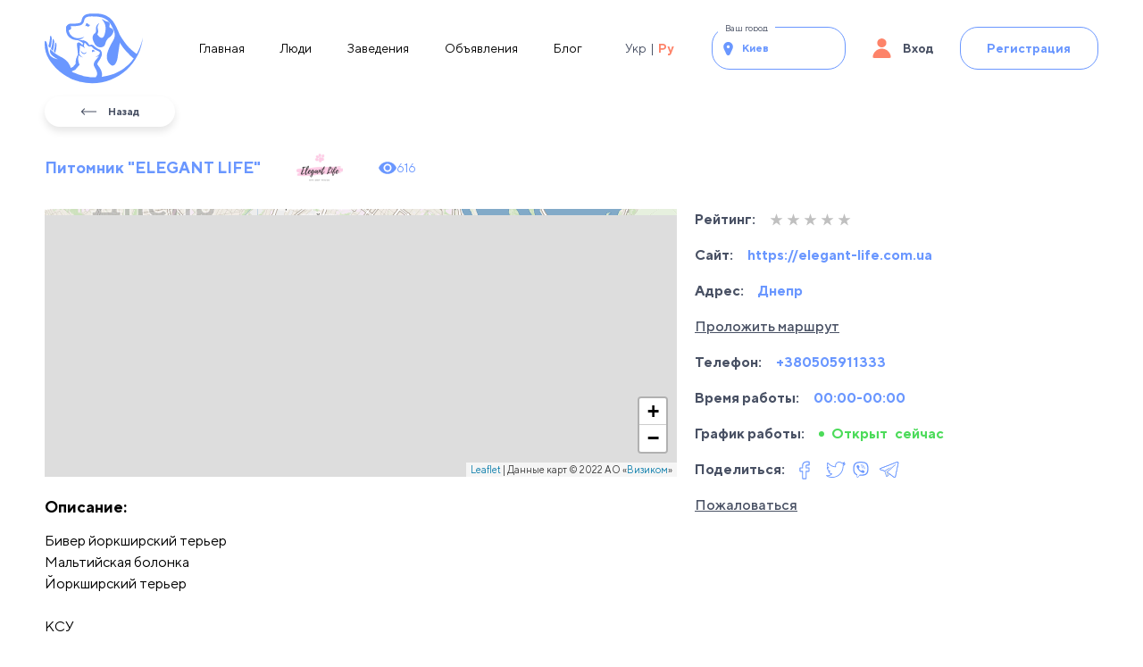

--- FILE ---
content_type: text/html; charset=utf-8
request_url: https://petlive.com.ua/ru/biz/nurseries-elegant-life
body_size: 31825
content:
<!DOCTYPE html><html lang="ru"><head><script>(function(h,o,t,j,a,r){h.hj=h.hj||function(){(h.hj.q=h.hj.q||[]).push(arguments)};h._hjSettings={hjid:2682707,hjsv:6};a=o.getElementsByTagName('head')[0];r=o.createElement('script');r.async=1;r.src=t+h._hjSettings.hjid+j+h._hjSettings.hjsv;a.appendChild(r);})(window,document,'https://static.hotjar.com/c/hotjar-','.js?sv=');</script><meta charset="utf-8"><link rel="preconnect" href="https://cdnpetlive.fra1.digitaloceanspaces.com"><link rel="dns-prefetch" href="https://cdnpetlive.fra1.digitaloceanspaces.com"><link rel="preconnect" href="https://petlive1.fra1.digitaloceanspaces.com"><link rel="dns-prefetch" href="https://petlive1.fra1.digitaloceanspaces.com"><meta name="viewport" content="width=device-width, initial-scale=1, maximum-scale=1"><link rel="alternate" hreflang="ru-ua" href="https://petlive.com.ua/ru/biz/nurseries-elegant-life"><link rel="alternate" hreflang="uk-ua" href="https://petlive.com.ua/biz/nurseries-elegant-life"><link rel="preload" as="font" type="font/ttf" href="/fonts/TTNorms/TTNormsPro-Regular.ttf" crossorigin="anonymous"><link rel="preload" as="font" type="font/ttf" href="/fonts/TTNorms/TTNormsPro-Medium.ttf" crossorigin="anonymous"><link rel="preload" as="font" type="font/ttf" href="/fonts/TTNorms/TTNormsPro-ExtraLight.ttf" crossorigin="anonymous"><link rel="preload" as="font" type="font/ttf" href="/fonts/TTNorms/TTNormsPro-Bold.ttf" crossorigin="anonymous"><script async="" src="https://www.googletagmanager.com/gtag/js?id=G-129BREW8HK"></script><script>
            window.dataLayer = window.dataLayer || [];
            function gtag(){dataLayer.push(arguments);}
            gtag('js', new Date());
            gtag('config', 'G-129BREW8HK', {
              page_path: window.location.pathname,
            });
            </script><script type="application/ld+json">{"@context":"http://schema.org","@type":"Organization","url":"https://petlive.com.ua/","logo":"https://petlive1.fra1.digitaloceanspaces.com/static/logo.svg"}</script><script type="application/ld+json">{"@context":"http://schema.org","@type":"Organization","name":"PetLive","url":"https://petlive.com.ua/","sameAs":["https://www.facebook.com/petlive.com.ua","https://www.instagram.com/petlive.com.ua/"]}</script><style>
            @font-face {
              font-family: "TTNorms";
              src: url("/fonts/TTNorms/TTNormsPro-Regular.ttf");
              font-style: normal;
              font-weight: 400;
              font-display: block;
            }
            @font-face {
              font-family: "TTNorms";
              src: url("/fonts/TTNorms/TTNormsPro-Bold.ttf");
              font-style: normal;
              font-weight: 700;
              font-display: block;
            }
            @font-face {
              font-family: "TTNorms";
              src: url("/fonts/TTNorms/TTNormsPro-ExtraLight.ttf");
              font-style: normal;
              font-weight: 200;
              font-display: block;
            }
            @font-face {
              font-family: "TTNorms";
              src: url("/fonts/TTNorms/TTNormsPro-Medium.ttf");
              font-style: normal;
              font-weight: 500;
              font-display: block;
            }
            body{
              font-family: "TTNorms"
            }
          </style><script async="" src="https://pagead2.googlesyndication.com/pagead/js/adsbygoogle.js?client=ca-pub-6645133982681118" crossorigin="anonymous"></script><link rel="preload" as="image" imagesrcset="/_next/image?url=https%3A%2F%2Fpetlive1.fra1.digitaloceanspaces.com%2Fstatic%2Flogo.svg&amp;w=480&amp;q=75 480w, /_next/image?url=https%3A%2F%2Fpetlive1.fra1.digitaloceanspaces.com%2Fstatic%2Flogo.svg&amp;w=768&amp;q=75 768w, /_next/image?url=https%3A%2F%2Fpetlive1.fra1.digitaloceanspaces.com%2Fstatic%2Flogo.svg&amp;w=1024&amp;q=75 1024w, /_next/image?url=https%3A%2F%2Fpetlive1.fra1.digitaloceanspaces.com%2Fstatic%2Flogo.svg&amp;w=1152&amp;q=75 1152w, /_next/image?url=https%3A%2F%2Fpetlive1.fra1.digitaloceanspaces.com%2Fstatic%2Flogo.svg&amp;w=1280&amp;q=75 1280w, /_next/image?url=https%3A%2F%2Fpetlive1.fra1.digitaloceanspaces.com%2Fstatic%2Flogo.svg&amp;w=1440&amp;q=75 1440w, /_next/image?url=https%3A%2F%2Fpetlive1.fra1.digitaloceanspaces.com%2Fstatic%2Flogo.svg&amp;w=1920&amp;q=75 1920w" imagesizes="100vw"><title>Питомник "ELEGANT LIFE" в городе Днепр, </title><meta name="description" content="Бивер йоркширский терьер
Мальтийская болонка
Йоркширский терьер

КСУ
Еремеева Татьяна Александровна	
+380505911333	
hello@elegant-life.com.ua"><meta property="og:title" content="Питомник &quot;ELEGANT LIFE&quot; в городе Днепр, "><meta property="og:description" content="Бивер йоркширский терьер
Мальтийская болонка
Йоркширский терьер

КСУ
Еремеева Татьяна Александровна	
+380505911333	
hello@elegant-life.com.ua"><meta property="fb:app_id" content="434428481635189"><meta property="og:url" content="https://petlive.com.ua/ru/biz/nurseries-elegant-life"><meta property="og:type" content="website"><meta property="og:image" content="https://petlive1.fra1.digitaloceanspaces.com/service/ckyeszf9a002brwzf3td86uhd/images/1642189089855-1642189089854190115910_935024187273975_8108563154304185344_n.png"><meta property="og:image:secure_url" content="https://petlive1.fra1.digitaloceanspaces.com/service/ckyeszf9a002brwzf3td86uhd/images/1642189089855-1642189089854190115910_935024187273975_8108563154304185344_n.png"><meta property="og:image:type" content="image/jpeg"><meta property="twitter:title" content="Питомник &quot;ELEGANT LIFE&quot; в городе Днепр, "><meta property="twitter:description" content="Бивер йоркширский терьер
Мальтийская болонка
Йоркширский терьер

КСУ
Еремеева Татьяна Александровна	
+380505911333	
hello@elegant-life.com.ua"><meta property="twitter:image" content="https://petlive1.fra1.digitaloceanspaces.com/service/ckyeszf9a002brwzf3td86uhd/images/1642189089855-1642189089854190115910_935024187273975_8108563154304185344_n.png"><link rel="apple-touch-icon" sizes="180x180" href="/apple-touch-icon.png"><link rel="icon" type="image/png" sizes="32x32" href="/favicon-32x32.png"><link rel="icon" type="image/png" sizes="16x16" href="/favicon-16x16.png"><link rel="icon" href="/favicon.ico"><link rel="manifest" href="/site.webmanifest"><link rel="mask-icon" href="/safari-pinned-tab.svg" color="#6a97ff"><meta name="msapplication-TileColor" content="#6A97FF"><meta name="theme-color" content="#ffffff"><meta name="next-head-count" content="40"><script defer="" nomodule="" src="/_next/static/chunks/polyfills-a40ef1678bae11e696dba45124eadd70.js"></script><script src="/facebookTrace.js" defer="" data-nscript="beforeInteractive"></script><script defer="" src="/_next/static/chunks/1477.6b86c5c337c416bc347f.js"></script><script defer="" src="/_next/static/chunks/6066-152cc9341b81bb5f6fdb.js"></script><script defer="" src="/_next/static/chunks/3174.88b347abbf039e9adba2.js"></script><script defer="" src="/_next/static/chunks/5867.5b5e7ce7924ab13db1b0.js"></script><script defer="" src="/_next/static/chunks/7217.47763bc90baa7837f26c.js"></script><script defer="" src="/_next/static/chunks/8645.b20e338217953e54586e.js"></script><script defer="" src="/_next/static/chunks/7265.ea939e9c77ed9109ad2d.js"></script><script defer="" src="/_next/static/chunks/6826-0aeafa3fe8944bac65dc.js"></script><script defer="" src="/_next/static/chunks/7716.b72027715bb9b3f195f2.js"></script><script defer="" src="/_next/static/chunks/6134.f6d8b2aafa5789e2e38d.js"></script><script defer="" src="/_next/static/chunks/9958-99b7d65b95263e473936.js"></script><script defer="" src="/_next/static/chunks/3144.43b57222f8d5c5c0006e.js"></script><script defer="" src="/_next/static/chunks/6643-134d366ef59e1ac0eaf2.js"></script><script defer="" src="/_next/static/chunks/3458.340a9c6ab9c73d8cc5c2.js"></script><script defer="" src="/_next/static/chunks/9473.deb3410c516a7bcd3189.js"></script><script src="/_next/static/chunks/webpack-4a8571e1206a17dc8e0f.js" defer=""></script><script src="/_next/static/chunks/framework-7687e9f5fb6df3737fc2.js" defer=""></script><script src="/_next/static/chunks/main-a1e8797355e74d3b92e9.js" defer=""></script><script src="/_next/static/chunks/pages/_app-9a90e096bed97c9102ac.js" defer=""></script><script src="/_next/static/chunks/pages/biz/%5BserviceNameWithId%5D-fa1b5e657f72dbcf7df7.js" defer=""></script><script src="/_next/static/rbhrJbBgA-bQA5EO5mBig/_buildManifest.js" defer=""></script><script src="/_next/static/rbhrJbBgA-bQA5EO5mBig/_ssgManifest.js" defer=""></script><style>html{-o-tab-size:4;}input::-moz-placeholder{opacity:1;color:#a1a1aa;}input:-ms-input-placeholder{opacity:1;color:#a1a1aa;}.object-contain{-o-object-fit:contain;}.object-center{-o-object-position:center;}body,html{font-family:TTNorms,sans-serif!important;}.main-layout-section{min-height:100vh;}.max-width-container{max-width:1990px;margin:0 auto;}button:active,button:focus,button:hover,div,div:active,div:focus,div:hover,input,input:active,input:focus,input:hover{outline:0;outline:none;}.btn{cursor:pointer;font-size:18px;line-height:20px;border-radius:20px;--tw-text-opacity:1;color:rgba(255,255,255,var(--tw-text-opacity));font-weight:600;}.btn.outline-blue{border-width:1px;--tw-border-opacity:1;--tw-text-opacity:1;}.btn.outline-blue{border-color:rgba(106,151,255,var(--tw-border-opacity));color:rgba(106,151,255,var(--tw-text-opacity));}.btn.primary-blue{--tw-bg-opacity:1;background-color:rgba(106,151,255,var(--tw-bg-opacity));}.btn.outline-blue:hover,.btn.primary-blue:hover{box-shadow:var(--tw-ring-offset-shadow,0 0 #0000),var(--tw-ring-shadow,0 0 #0000),var(--tw-shadow);}.btn.outline-blue:hover,.btn.primary-blue:hover{--tw-shadow:10px 10px 35px rgba(78,143,251,0.25);}button,div,h1,h2,h3,li,p,span,ul{font-family:TTNorms,sans-serif;}.hide-scroll::-webkit-scrollbar{display:none;}.hide-scroll{-ms-overflow-style:none;scrollbar-width:none;}.styled-vertical-scroll::-webkit-scrollbar{width:10px;}.styled-vertical-scroll::-webkit-scrollbar-track{background:#f0f5ff;border-radius:100px;}.styled-vertical-scroll::-webkit-scrollbar-thumb{background:#6a97ff;border-radius:100px;}.outOfVoteStar path{fill:silver;}.swiper-button-prev{cursor:pointer;padding:1rem;border-radius:5px;}@media (max-width:480px){.swiper-button-prev{width:1rem;height:1.5rem;overflow:hidden;}}.swiper-button-prev{left:0!important;}.swiper-button-next{cursor:pointer;padding:1rem;border-radius:5px;}@media (max-width:480px){.swiper-button-next{width:1rem;height:1.5rem;overflow:hidden;}}.swiper-button-next{right:0!important;}@media (max-width:480px){.swiper-button-next,.swiper-button-prev{height:24px!important;}}.sitter-card{display:flex;width:100%;height:100%;--tw-shadow:10px 10px 45px rgba(0,0,0,0.08);box-shadow:var(--tw-ring-offset-shadow,0 0 #0000),var(--tw-ring-shadow,0 0 #0000),var(--tw-shadow);border-radius:30px;--tw-bg-opacity:1;background-color:rgba(255,255,255,var(--tw-bg-opacity));overflow:hidden;}.swiper-slide.swiper-hotel-slide{width:340px;height:490px;}@media (max-width:768px){.swiper-slide.swiper-hotel-slide{width:324px;height:384px;}}@media (max-width:480px){.swiper-slide.swiper-hotel-slide{width:300px;height:356px;}}body{overflow-y:scroll;}.padding-for-iphones{padding-bottom:env(safe-area-inset-bottom);}@supports (padding-top:constant(safe-area-inset-bottom)){.padding-for-iphones{padding-bottom:constant(safe-area-inset-bottom);}}@supports (padding-top:env(safe-area-inset-bottom)){.padding-for-iphones{padding-bottom:env(safe-area-inset-bottom);}}@media (max-width:480px){.mobile\:mt-4{margin-top:1rem;}.mobile\:mb-0{margin-bottom:0;}.mobile\:mb-4{margin-bottom:1rem;}.mobile\:mb-16{margin-bottom:4rem;}.mobile\:ml-0{margin-left:0;}.mobile\:ml-10{margin-left:2.5rem;}.mobile\:block{display:block;}.mobile\:inline{display:inline;}.mobile\:flex{display:flex;}.mobile\:hidden{display:none;}.mobile\:h-x25{height:50px;}.mobile\:h-x100{height:200px;}.mobile\:h-x178{height:356px;}.mobile\:max-h-full{max-height:100%;}.mobile\:min-h-0{min-height:0;}.mobile\:min-h-125{min-height:125px;}.mobile\:w-x36{width:72px;}.mobile\:w-x150{width:300px;}.mobile\:w-full{width:100%;}.mobile\:grid-cols-4{grid-template-columns:repeat(4,minmax(0,1fr));}.mobile\:flex-col{flex-direction:column;}.mobile\:items-center{align-items:center;}.mobile\:justify-start{justify-content:flex-start;}.mobile\:justify-between{justify-content:space-between;}.mobile\:space-y-2>:not([hidden])~:not([hidden]){--tw-space-y-reverse:0;margin-top:calc(.5rem * calc(1 - var(--tw-space-y-reverse)));margin-bottom:calc(.5rem * var(--tw-space-y-reverse));}.mobile\:border-b-2{border-bottom-width:2px;}.mobile\:border-b{border-bottom-width:1px;}.mobile\:p-2{padding:.5rem;}.mobile\:px-x2{padding-left:4px;padding-right:4px;}.mobile\:px-x5{padding-left:10px;padding-right:10px;}.mobile\:px-x7{padding-left:14px;padding-right:14px;}.mobile\:px-x10{padding-left:20px;padding-right:20px;}.mobile\:px-x15{padding-left:30px;padding-right:30px;}.mobile\:py-3{padding-top:.75rem;padding-bottom:.75rem;}.mobile\:pl-0{padding-left:0;}.mobile\:text-default{font-size:12px;line-height:14px;}.mobile\:text-d2{font-size:14px;line-height:16px;}.mobile\:text-d6{font-size:18px;line-height:20px;}.mobile\:text-d12{font-size:24px;line-height:26px;}}html{-moz-tab-size:4;tab-size:4;line-height:1.15;-webkit-text-size-adjust:100%;}body{margin:0;font-family:system-ui,-apple-system,Segoe UI,Roboto,Helvetica,Arial,sans-serif,Apple Color Emoji,Segoe UI Emoji;}button,input{font-family:inherit;font-size:100%;line-height:1.15;margin:0;}button{text-transform:none;}[type=button],button{-webkit-appearance:button;}h1,h2,h3,p{margin:0;}button{background-color:transparent;background-image:none;}ul{margin:0;padding:0;}ul{list-style:none;}html{font-family:ui-sans-serif,system-ui,-apple-system,BlinkMacSystemFont,Segoe UI,Roboto,Helvetica Neue,Arial,Noto Sans,sans-serif,Apple Color Emoji,Segoe UI Emoji,Segoe UI Symbol,Noto Color Emoji;line-height:1.5;}body{font-family:inherit;line-height:inherit;}*{box-sizing:border-box;border:0 solid;}img{border-style:solid;}input::placeholder{opacity:1;color:#a1a1aa;}button{cursor:pointer;}h1,h2,h3{font-size:inherit;font-weight:inherit;}a{color:inherit;text-decoration:inherit;}button,input{padding:0;line-height:inherit;color:inherit;}img,svg{display:block;vertical-align:middle;}img{max-width:100%;height:auto;}*{border-color:currentColor;}.fixed{position:fixed;}.absolute{position:absolute;}.relative{position:relative;}.top-0{top:0;}.top-4{top:1rem;}.right-0{right:0;}.bottom-0{bottom:0;}.left-0{left:0;}.left-4{left:1rem;}.left-1\.5{left:.375rem;}.z-100{z-index:100;}.z-1001{z-index:1001;}.z-1002{z-index:1002;}.col-span-2{grid-column:span 2/span 2;}.mx-auto{margin-left:auto;margin-right:auto;}.my-1{margin-top:.25rem;margin-bottom:.25rem;}.my-2{margin-top:.5rem;margin-bottom:.5rem;}.my-4{margin-top:1rem;margin-bottom:1rem;}.my-auto{margin-top:auto;margin-bottom:auto;}.mt-2{margin-top:.5rem;}.mt-4{margin-top:1rem;}.mt-6{margin-top:1.5rem;}.mt-x10{margin-top:20px;}.mr-1{margin-right:.25rem;}.mr-2{margin-right:.5rem;}.mr-6{margin-right:1.5rem;}.mr-8{margin-right:2rem;}.mr-x2{margin-right:4px;}.mr-x15{margin-right:30px;}.mb-4{margin-bottom:1rem;}.mb-6{margin-bottom:1.5rem;}.mb-x20{margin-bottom:40px;}.ml-2{margin-left:.5rem;}.ml-4{margin-left:1rem;}.ml-5{margin-left:1.25rem;}.ml-16{margin-left:4rem;}.ml-2\.5{margin-left:.625rem;}.inline-block{display:inline-block;}.inline{display:inline;}.flex{display:flex;}.inline-flex{display:inline-flex;}.grid{display:grid;}.inline-grid{display:inline-grid;}.hidden{display:none;}.h-4{height:1rem;}.h-auto{height:auto;}.h-0\.5{height:.125rem;}.h-100\%{height:100%;}.h-x3{height:6px;}.h-x9{height:18px;}.h-x24{height:48px;}.h-x30{height:60px;}.h-x40{height:80px;}.h-x115{height:230px;}.h-x245{height:490px;}.h-full{height:100%;}.h-screen{height:100vh;}.max-h-700{max-height:700px;}.max-h-x150{max-height:300px;}.min-h-230{min-height:230px;}.min-h-250{min-height:250px;}.w-7{width:1.75rem;}.w-3\.5{width:.875rem;}.w-40\%{width:40%;}.w-x3{width:6px;}.w-x9{width:18px;}.w-x10{width:20px;}.w-x50{width:100px;}.w-x55{width:110px;}.w-x80{width:160px;}.w-x85{width:190px;}.w-x170{width:340px;}.w-full{width:100%;}.w-cityPicker{width:150px;}.w-60\%{width:60%;}.max-w-full{max-width:100%;}.max-w-3\/4{max-width:75%;}.flex-shrink-0{flex-shrink:0;}.flex-grow{flex-grow:1;}.transform{--tw-translate-x:0;--tw-translate-y:0;--tw-rotate:0;--tw-skew-x:0;--tw-skew-y:0;--tw-scale-x:1;--tw-scale-y:1;transform:translateX(var(--tw-translate-x)) translateY(var(--tw-translate-y)) rotate(var(--tw-rotate)) skewX(var(--tw-skew-x)) skewY(var(--tw-skew-y)) scaleX(var(--tw-scale-x)) scaleY(var(--tw-scale-y));}.translate-y-1{--tw-translate-y:0.25rem;}.-translate-y-2\/4{--tw-translate-y:-50%;}.-translate-y-full{--tw-translate-y:-100%;}.cursor-default{cursor:default;}.cursor-pointer{cursor:pointer;}.list-none{list-style-type:none;}.list-disc{list-style-type:disc;}.grid-cols-2{grid-template-columns:repeat(2,minmax(0,1fr));}.grid-cols-4{grid-template-columns:repeat(4,minmax(0,1fr));}.flex-col{flex-direction:column;}.flex-wrap{flex-wrap:wrap;}.flex-nowrap{flex-wrap:nowrap;}.items-start{align-items:flex-start;}.items-end{align-items:flex-end;}.items-center{align-items:center;}.justify-start{justify-content:flex-start;}.justify-center{justify-content:center;}.justify-between{justify-content:space-between;}.justify-around{justify-content:space-around;}.gap-1{gap:.25rem;}.gap-2{gap:.5rem;}.gap-4{gap:1rem;}.space-x-3>:not([hidden])~:not([hidden]){--tw-space-x-reverse:0;margin-right:calc(.75rem * var(--tw-space-x-reverse));margin-left:calc(.75rem * calc(1 - var(--tw-space-x-reverse)));}.space-x-4>:not([hidden])~:not([hidden]){--tw-space-x-reverse:0;margin-right:calc(1rem * var(--tw-space-x-reverse));margin-left:calc(1rem * calc(1 - var(--tw-space-x-reverse)));}.space-x-6>:not([hidden])~:not([hidden]){--tw-space-x-reverse:0;margin-right:calc(1.5rem * var(--tw-space-x-reverse));margin-left:calc(1.5rem * calc(1 - var(--tw-space-x-reverse)));}.space-y-4>:not([hidden])~:not([hidden]){--tw-space-y-reverse:0;margin-top:calc(1rem * calc(1 - var(--tw-space-y-reverse)));margin-bottom:calc(1rem * var(--tw-space-y-reverse));}.justify-self-start{justify-self:start;}.overflow-hidden{overflow:hidden;}.overflow-y-scroll{overflow-y:scroll;}.truncate{overflow:hidden;white-space:nowrap;}.truncate{text-overflow:ellipsis;}.whitespace-normal{white-space:normal;}.rounded-btn{border-radius:20px;}.rounded-card{border-radius:30px;}.rounded-circle{border-radius:50%;}.border{border-width:1px;}.border-t-2{border-top-width:2px;}.border-primary-blue{--tw-border-opacity:1;border-color:rgba(106,151,255,var(--tw-border-opacity));}.border-silver{--tw-border-opacity:1;border-color:rgba(192,192,192,var(--tw-border-opacity));}.bg-green{--tw-bg-opacity:1;background-color:rgba(76,219,90,var(--tw-bg-opacity));}.bg-primary-white{--tw-bg-opacity:1;background-color:rgba(255,255,255,var(--tw-bg-opacity));}.bg-primary-blue{--tw-bg-opacity:1;background-color:rgba(106,151,255,var(--tw-bg-opacity));}.bg-trout{--tw-bg-opacity:1;background-color:rgba(82,87,98,var(--tw-bg-opacity));}.bg-shuttleGray{--tw-bg-opacity:1;background-color:rgba(100,107,123,var(--tw-bg-opacity));}.fill-current{fill:currentColor;}.object-contain{object-fit:contain;}.object-center{object-position:center;}.px-2{padding-left:.5rem;padding-right:.5rem;}.px-3{padding-left:.75rem;padding-right:.75rem;}.px-5{padding-left:1.25rem;padding-right:1.25rem;}.px-x7{padding-left:14px;padding-right:14px;}.px-x15{padding-left:30px;padding-right:30px;}.px-x20{padding-left:40px;padding-right:40px;}.px-x50{padding-left:100px;padding-right:100px;}.py-1{padding-top:.25rem;padding-bottom:.25rem;}.py-2{padding-top:.5rem;padding-bottom:.5rem;}.py-4{padding-top:1rem;padding-bottom:1rem;}.py-1\.5{padding-top:.375rem;padding-bottom:.375rem;}.py-x5{padding-top:10px;padding-bottom:10px;}.py-x7{padding-top:14px;padding-bottom:14px;}.py-x10{padding-top:20px;padding-bottom:20px;}.pt-2{padding-top:.5rem;}.pt-4{padding-top:1rem;}.pt-16{padding-top:4rem;}.pb-0{padding-bottom:0;}.pb-2{padding-bottom:.5rem;}.pb-5{padding-bottom:1.25rem;}.pb-x50{padding-bottom:100px;}.pl-x10{padding-left:20px;}.text-left{text-align:left;}.text-center{text-align:center;}.text-right{text-align:right;}.text-d-2{font-size:10px;line-height:12px;}.text-default{font-size:12px;line-height:14px;}.text-d2{font-size:14px;line-height:16px;}.text-d4{font-size:16px;line-height:18px;}.text-d6{font-size:18px;line-height:20px;}.text-d8{font-size:20px;line-height:22px;}.text-d12{font-size:24px;line-height:26px;}.text-d24{font-size:36px;line-height:42.49px;}.font-normal{font-weight:400;}.font-medium{font-weight:500;}.font-semibold{font-weight:600;}.font-bold{font-weight:700;}.text-transparent{color:transparent;}.text-green{--tw-text-opacity:1;color:rgba(76,219,90,var(--tw-text-opacity));}.text-primary-white{--tw-text-opacity:1;color:rgba(255,255,255,var(--tw-text-opacity));}.text-primary-blue{--tw-text-opacity:1;color:rgba(106,151,255,var(--tw-text-opacity));}.text-primary-red{--tw-text-opacity:1;color:rgba(253,131,105,var(--tw-text-opacity));}.text-primary-black{--tw-text-opacity:1;color:rgba(73,81,100,var(--tw-text-opacity));}.text-orange{--tw-text-opacity:1;color:rgba(253,131,105,var(--tw-text-opacity));}.text-silver{--tw-text-opacity:1;color:rgba(192,192,192,var(--tw-text-opacity));}.hover\:text-primary-blue:hover{--tw-text-opacity:1;color:rgba(106,151,255,var(--tw-text-opacity));}.hover\:text-dark-blue:hover{--tw-text-opacity:1;color:rgba(59,89,153,var(--tw-text-opacity));}.hover\:text-silver:hover{--tw-text-opacity:1;color:rgba(192,192,192,var(--tw-text-opacity));}.hover\:underline:hover,.underline{text-decoration:underline;}*{--tw-shadow:0 0 #0000;}.shadow-card{box-shadow:var(--tw-ring-offset-shadow,0 0 #0000),var(--tw-ring-shadow,0 0 #0000),var(--tw-shadow);}.shadow-card{--tw-shadow:10px 10px 45px rgba(0,0,0,0.08);}.shadow-btn{box-shadow:var(--tw-ring-offset-shadow,0 0 #0000),var(--tw-ring-shadow,0 0 #0000),var(--tw-shadow);}.shadow-btn{--tw-shadow:0px 5px 8px rgba(0,0,0,0.1);}.hover\:shadow-btnBlueSmall:hover{--tw-shadow:0px 5px 5px rgba(78,143,251,0.25);}.hover\:shadow-btnBlueSmall:hover{box-shadow:var(--tw-ring-offset-shadow,0 0 #0000),var(--tw-ring-shadow,0 0 #0000),var(--tw-shadow);}.focus\:outline-none:focus,.outline-none{outline:2px solid transparent;outline-offset:2px;}*{--tw-ring-inset:var(--tw-empty, );--tw-ring-offset-width:0px;--tw-ring-offset-color:#fff;--tw-ring-color:rgba(59,130,246,0.5);--tw-ring-offset-shadow:0 0 #0000;--tw-ring-shadow:0 0 #0000;}.transition-all{transition-property:all;transition-timing-function:cubic-bezier(.4,0,.2,1);transition-duration:.15s;}.transition{transition-property:background-color,border-color,color,fill,stroke,opacity,box-shadow,transform,filter,-webkit-backdrop-filter;transition-property:background-color,border-color,color,fill,stroke,opacity,box-shadow,transform,filter,backdrop-filter;transition-property:background-color,border-color,color,fill,stroke,opacity,box-shadow,transform,filter,backdrop-filter,-webkit-backdrop-filter;transition-timing-function:cubic-bezier(.4,0,.2,1);transition-duration:.15s;}.duration-300{transition-duration:.3s;}.duration-500{transition-duration:.5s;}.ease-in-out{transition-timing-function:cubic-bezier(.4,0,.2,1);}@media (max-width:1920px){.lg\:text-d2{font-size:14px;line-height:16px;}.lg\:text-d4{font-size:16px;line-height:18px;}}@media (max-width:1440px){.md\:mr-4{margin-right:1rem;}.md\:w-x75\/2{width:155px;}.md\:px-x7{padding-left:14px;padding-right:14px;}.md\:text-default{font-size:12px;line-height:14px;}.md\:text-d2{font-size:14px;line-height:16px;}.md\:text-d4{font-size:16px;line-height:18px;}.md\:text-d6{font-size:18px;line-height:20px;}}@media (max-width:1280px){.laptop\:mr-4{margin-right:1rem;}.laptop\:space-y-4>:not([hidden])~:not([hidden]){--tw-space-y-reverse:0;margin-top:calc(1rem * calc(1 - var(--tw-space-y-reverse)));margin-bottom:calc(1rem * var(--tw-space-y-reverse));}.laptop\:px-x25{padding-left:50px;padding-right:50px;}.laptop\:text-d2{font-size:14px;line-height:16px;}}@media (max-width:1152px){.laptopSmall\:my-2\.5{margin-top:.625rem;margin-bottom:.625rem;}.laptopSmall\:mr-16{margin-right:4rem;}.laptopSmall\:ml-auto{margin-left:auto;}.laptopSmall\:block{display:block;}.laptopSmall\:flex{display:flex;}.laptopSmall\:hidden{display:none;}.laptopSmall\:max-w-400{max-width:400px;}.laptopSmall\:px-x7{padding-left:14px;padding-right:14px;}.laptopSmall\:text-default{font-size:12px;line-height:14px;}.laptopSmall\:text-d2{font-size:14px;line-height:16px;}.laptopSmall\:text-d6{font-size:18px;line-height:20px;}}@media (max-width:1024px){.tabletHorizontal\:my-2\.5{margin-top:.625rem;margin-bottom:.625rem;}.tabletHorizontal\:justify-center{justify-content:center;}.tabletHorizontal\:px-x20{padding-left:40px;padding-right:40px;}.tabletHorizontal\:text-d2{font-size:14px;line-height:16px;}.tabletHorizontal\:text-d12{font-size:24px;line-height:26px;}}@media (max-width:768px){.tablet\:mt-0{margin-top:0;}.tablet\:mt-4{margin-top:1rem;}.tablet\:mt-x7{margin-top:14px;}.tablet\:mr-2{margin-right:.5rem;}.tablet\:mb-4{margin-bottom:1rem;}.tablet\:mb-x10{margin-bottom:20px;}.tablet\:ml-16{margin-left:4rem;}.tablet\:block{display:block;}.tablet\:flex{display:flex;}.tablet\:hidden{display:none;}.tablet\:h-auto{height:auto;}.tablet\:h-x75{height:150px;}.tablet\:h-x192{height:384px;}.tablet\:max-h-full{max-height:100%;}.tablet\:min-h-150{min-height:150px;}.tablet\:w-x162{width:324px;}.tablet\:w-full{width:100%;}.tablet\:w-45\%{width:45%;}.tablet\:w-55\%{width:55%;}.tablet\:flex-nowrap{flex-wrap:nowrap;}.tablet\:items-center{align-items:center;}.tablet\:justify-between{justify-content:space-between;}.tablet\:space-x-0>:not([hidden])~:not([hidden]){--tw-space-x-reverse:0;margin-right:calc(0px * var(--tw-space-x-reverse));margin-left:calc(0px * calc(1 - var(--tw-space-x-reverse)));}.tablet\:overflow-hidden{overflow:hidden;}.tablet\:overflow-visible{overflow:visible;}.tablet\:overflow-x-scroll{overflow-x:scroll;}.tablet\:px-x7{padding-left:14px;padding-right:14px;}.tablet\:px-x30{padding-left:60px;padding-right:60px;}.tablet\:py-x7{padding-bottom:14px;}.tablet\:py-x7{padding-top:14px;}.tablet\:pl-x15{padding-left:30px;}.tablet\:text-default{font-size:12px;line-height:14px;}.tablet\:text-d2{font-size:14px;line-height:16px;}.tablet\:text-d4{font-size:16px;line-height:18px;}.tablet\:text-d6{font-size:18px;line-height:20px;}}@media (max-width:480px){.mobile\:mt-4{margin-top:1rem;}.mobile\:mb-0{margin-bottom:0;}.mobile\:mb-4{margin-bottom:1rem;}.mobile\:mb-16{margin-bottom:4rem;}.mobile\:ml-0{margin-left:0;}.mobile\:ml-10{margin-left:2.5rem;}.mobile\:block{display:block;}.mobile\:inline{display:inline;}.mobile\:flex{display:flex;}.mobile\:hidden{display:none;}.mobile\:h-x25{height:50px;}.mobile\:h-x100{height:200px;}.mobile\:h-x178{height:356px;}.mobile\:max-h-full{max-height:100%;}.mobile\:min-h-0{min-height:0;}.mobile\:min-h-125{min-height:125px;}.mobile\:w-x36{width:72px;}.mobile\:w-x150{width:300px;}.mobile\:w-full{width:100%;}.mobile\:grid-cols-4{grid-template-columns:repeat(4,minmax(0,1fr));}.mobile\:flex-col{flex-direction:column;}.mobile\:items-center{align-items:center;}.mobile\:justify-start{justify-content:flex-start;}.mobile\:justify-between{justify-content:space-between;}.mobile\:space-y-2>:not([hidden])~:not([hidden]){--tw-space-y-reverse:0;margin-top:calc(.5rem * calc(1 - var(--tw-space-y-reverse)));margin-bottom:calc(.5rem * var(--tw-space-y-reverse));}.mobile\:border-b-2{border-bottom-width:2px;}.mobile\:border-b{border-bottom-width:1px;}.mobile\:p-2{padding:.5rem;}.mobile\:px-x2{padding-left:4px;padding-right:4px;}.mobile\:px-x5{padding-left:10px;padding-right:10px;}.mobile\:px-x7{padding-left:14px;padding-right:14px;}.mobile\:px-x10{padding-left:20px;padding-right:20px;}.mobile\:px-x15{padding-left:30px;padding-right:30px;}.mobile\:py-3{padding-top:.75rem;padding-bottom:.75rem;}.mobile\:pl-0{padding-left:0;}.mobile\:text-default{font-size:12px;line-height:14px;}.mobile\:text-d2{font-size:14px;line-height:16px;}.mobile\:text-d6{font-size:18px;line-height:20px;}.mobile\:text-d12{font-size:24px;line-height:26px;}}:root{--swiper-theme-color:#007aff;}.swiper{margin-left:auto;margin-right:auto;position:relative;overflow:hidden;list-style:none;padding:0;z-index:1;}.swiper-wrapper{position:relative;width:100%;height:100%;z-index:1;display:flex;transition-property:transform;box-sizing:content-box;}.swiper-wrapper{transform:translateZ(0);}.swiper-slide{flex-shrink:0;width:100%;height:100%;position:relative;transition-property:transform;}:root{--swiper-navigation-size:44px;}.swiper-button-next,.swiper-button-prev{position:absolute;top:50%;width:calc(var(--swiper-navigation-size)/ 44 * 27);height:var(--swiper-navigation-size);margin-top:calc(0px - (var(--swiper-navigation-size)/ 2));z-index:10;cursor:pointer;display:flex;align-items:center;justify-content:center;color:var(--swiper-navigation-color,var(--swiper-theme-color));}.swiper-button-next:after,.swiper-button-prev:after{font-family:swiper-icons;font-size:var(--swiper-navigation-size);text-transform:none!important;letter-spacing:0;text-transform:none;font-variant:normal;line-height:1;}.swiper-button-prev{left:10px;right:auto;}.swiper-button-prev:after{content:"prev";}.swiper-button-next{right:10px;left:auto;}.swiper-button-next:after{content:"next";}</style><link rel="stylesheet" href="/_next/static/css/1e7d6dd0842856b805af.css" data-n-g="" media="print" onload="this.media='all'"><noscript><link rel="stylesheet" href="/_next/static/css/1e7d6dd0842856b805af.css"></noscript><link rel="stylesheet" href="/_next/static/css/a85cd495dac0524a1938.css" media="print" onload="this.media='all'"><noscript><link rel="stylesheet" href="/_next/static/css/a85cd495dac0524a1938.css"></noscript><noscript data-n-css=""></noscript></head><body><div id="__next"><div class="flex flex-col justify-between hide-scroll h-100% relative max-width-container"><header class="flex justify-center w-full"><div class="max-w-screen-2xl w-full py-x7 px-x50 laptop:px-x25 tablet:px-x30 mobile:px-x15 flex items-center justify-between"><div class="inline-block relative w-x55 mobile:w-x36 mobile:h-x25 mr-8 laptop:mr-4 h-x40"><a hreflang="ru" class="w-full h-full relative inline-block" href="/ru"><div style="display:block;overflow:hidden;position:absolute;top:0;left:0;bottom:0;right:0;box-sizing:border-box;margin:0"><img alt="logo" sizes="100vw" srcset="/_next/image?url=https%3A%2F%2Fpetlive1.fra1.digitaloceanspaces.com%2Fstatic%2Flogo.svg&amp;w=480&amp;q=75 480w, /_next/image?url=https%3A%2F%2Fpetlive1.fra1.digitaloceanspaces.com%2Fstatic%2Flogo.svg&amp;w=768&amp;q=75 768w, /_next/image?url=https%3A%2F%2Fpetlive1.fra1.digitaloceanspaces.com%2Fstatic%2Flogo.svg&amp;w=1024&amp;q=75 1024w, /_next/image?url=https%3A%2F%2Fpetlive1.fra1.digitaloceanspaces.com%2Fstatic%2Flogo.svg&amp;w=1152&amp;q=75 1152w, /_next/image?url=https%3A%2F%2Fpetlive1.fra1.digitaloceanspaces.com%2Fstatic%2Flogo.svg&amp;w=1280&amp;q=75 1280w, /_next/image?url=https%3A%2F%2Fpetlive1.fra1.digitaloceanspaces.com%2Fstatic%2Flogo.svg&amp;w=1440&amp;q=75 1440w, /_next/image?url=https%3A%2F%2Fpetlive1.fra1.digitaloceanspaces.com%2Fstatic%2Flogo.svg&amp;w=1920&amp;q=75 1920w" src="/_next/image?url=https%3A%2F%2Fpetlive1.fra1.digitaloceanspaces.com%2Fstatic%2Flogo.svg&amp;w=1920&amp;q=75" decoding="async" data-nimg="fill" class="cursor-pointer" style="position:absolute;top:0;left:0;bottom:0;right:0;box-sizing:border-box;padding:0;border:none;margin:auto;display:block;width:0;height:0;min-width:100%;max-width:100%;min-height:100%;max-height:100%"><noscript><img alt="logo" sizes="100vw" srcSet="/_next/image?url=https%3A%2F%2Fpetlive1.fra1.digitaloceanspaces.com%2Fstatic%2Flogo.svg&amp;w=480&amp;q=75 480w, /_next/image?url=https%3A%2F%2Fpetlive1.fra1.digitaloceanspaces.com%2Fstatic%2Flogo.svg&amp;w=768&amp;q=75 768w, /_next/image?url=https%3A%2F%2Fpetlive1.fra1.digitaloceanspaces.com%2Fstatic%2Flogo.svg&amp;w=1024&amp;q=75 1024w, /_next/image?url=https%3A%2F%2Fpetlive1.fra1.digitaloceanspaces.com%2Fstatic%2Flogo.svg&amp;w=1152&amp;q=75 1152w, /_next/image?url=https%3A%2F%2Fpetlive1.fra1.digitaloceanspaces.com%2Fstatic%2Flogo.svg&amp;w=1280&amp;q=75 1280w, /_next/image?url=https%3A%2F%2Fpetlive1.fra1.digitaloceanspaces.com%2Fstatic%2Flogo.svg&amp;w=1440&amp;q=75 1440w, /_next/image?url=https%3A%2F%2Fpetlive1.fra1.digitaloceanspaces.com%2Fstatic%2Flogo.svg&amp;w=1920&amp;q=75 1920w" src="/_next/image?url=https%3A%2F%2Fpetlive1.fra1.digitaloceanspaces.com%2Fstatic%2Flogo.svg&amp;w=1920&amp;q=75" decoding="async" data-nimg="fill" style="position:absolute;top:0;left:0;bottom:0;right:0;box-sizing:border-box;padding:0;border:none;margin:auto;display:block;width:0;height:0;min-width:100%;max-width:100%;min-height:100%;max-height:100%" class="cursor-pointer" loading="lazy"/></noscript></div></a></div><div class="laptopSmall:hidden"><div class="inline md:text-default laptopSmall:text-default"><a href="/ru" hreflang="ru" class="md:text-default laptopSmall:text-default py-2 px-5 text-d6 hover:text-primary-blue font-regular rounded-btn laptopSmall:text-d2 md:text-d2">Главная</a></div><div class="hidden laptopSmall:block laptopSmall:my-2.5 mobile:border-b w-full mobile:mobile:border-secondary-blue"></div><div class="inline md:text-default laptopSmall:text-default"><a href="/ru/kyiv/people" hreflang="ru" class="md:text-default laptopSmall:text-default py-2 px-5 text-d6 hover:text-primary-blue font-regular rounded-btn laptopSmall:text-d2 md:text-d2">Люди</a></div><div class="hidden laptopSmall:block laptopSmall:my-2.5 mobile:border-b w-full mobile:mobile:border-secondary-blue"></div><div class="inline md:text-default laptopSmall:text-default"><a href="/ru/kyiv/biz/all" hreflang="ru" class="md:text-default laptopSmall:text-default py-2 px-5 text-d6 hover:text-primary-blue font-regular rounded-btn laptopSmall:text-d2 md:text-d2">Заведения</a></div><div class="hidden laptopSmall:block laptopSmall:my-2.5 mobile:border-b w-full mobile:mobile:border-secondary-blue"></div><div class="inline md:text-default laptopSmall:text-default"><a href="/ru/kyiv/adv/all" hreflang="ru" class="md:text-default laptopSmall:text-default py-2 px-5 text-d6 hover:text-primary-blue font-regular rounded-btn laptopSmall:text-d2 md:text-d2">Объявления</a></div><div class="hidden laptopSmall:block laptopSmall:my-2.5 mobile:border-b w-full mobile:mobile:border-secondary-blue"></div><div class="inline md:text-default laptopSmall:text-default"><a href="/ru/blog" hreflang="ru" class="md:text-default laptopSmall:text-default py-2 px-5 text-d6 hover:text-primary-blue font-regular rounded-btn laptopSmall:text-d2 md:text-d2">Блог</a></div><div class="hidden laptopSmall:block laptopSmall:my-2.5 mobile:border-b w-full mobile:mobile:border-secondary-blue"></div></div><div class="text-d6 text-primary-black font-regular md:text-d2 laptopSmall:text-default flex flex-nowrap laptopSmall:ml-auto mr-6 text-d6 md:mr-4 tablet:hidden"><span class="mr-1 cursor-pointer"><a href="/biz/nurseries-elegant-life">Укр</a></span><span class="mr-1">|</span><span class="cursor-pointer text-primary-red font-semibold"><a href="/ru/biz/nurseries-elegant-life">Ру</a></span></div><div class="laptopSmall:mr-16 tablet:mr-2 w-cityPicker border border-primary-blue rounded-btn px-3 py-1 relative w-cityPicker"><div class="text-d-2 absolute top-0 left-1.5 -translate-y-2/4 transform bg-primary-white px-2 text-primary-black font-regular cursor-default">Ваш город</div><div class="flex items-center w-full font-regular"><style data-emotion="css p61oxd-container">.css-p61oxd-container{position:relative;box-sizing:border-box;width:100%;border:none;display:-webkit-box;display:-webkit-flex;display:-ms-flexbox;display:flex;-webkit-box-pack:center;-ms-flex-pack:center;-webkit-justify-content:center;justify-content:center;z-index:1001;}</style><div class=" css-p61oxd-container"><style data-emotion="css 7pg0cj-a11yText">.css-7pg0cj-a11yText{z-index:9999;border:0;clip:rect(1px, 1px, 1px, 1px);height:1px;width:1px;position:absolute;overflow:hidden;padding:0;white-space:nowrap;}</style><span aria-live="polite" aria-atomic="false" aria-relevant="additions text" class="css-7pg0cj-a11yText"></span><style data-emotion="css 1l0bevo-control">.css-1l0bevo-control{-webkit-align-items:center;-webkit-box-align:center;-ms-flex-align:center;align-items:center;background-color:#ffffff;border-color:hsl(0, 0%, 80%);border-radius:4px;border-style:solid;border-width:1px;box-shadow:none;cursor:default;display:-webkit-box;display:-webkit-flex;display:-ms-flexbox;display:flex;-webkit-box-flex-wrap:wrap;-webkit-flex-wrap:wrap;-ms-flex-wrap:wrap;flex-wrap:wrap;-webkit-box-pack:justify;-webkit-justify-content:space-between;justify-content:space-between;min-height:38px;outline:0!important;position:relative;-webkit-transition:all 100ms;transition:all 100ms;box-sizing:border-box;-webkit-flex-direction:row-reverse;-ms-flex-direction:row-reverse;flex-direction:row-reverse;border:none;width:100%;}.css-1l0bevo-control:hover{border-color:hsl(0, 0%, 70%);}</style><div class=" css-1l0bevo-control"><style data-emotion="css 1hwfws3">.css-1hwfws3{-webkit-align-items:center;-webkit-box-align:center;-ms-flex-align:center;align-items:center;display:-webkit-box;display:-webkit-flex;display:-ms-flexbox;display:flex;-webkit-flex:1;-ms-flex:1;flex:1;-webkit-box-flex-wrap:wrap;-webkit-flex-wrap:wrap;-ms-flex-wrap:wrap;flex-wrap:wrap;padding:2px 8px;-webkit-overflow-scrolling:touch;position:relative;overflow:hidden;box-sizing:border-box;}</style><div class=" css-1hwfws3"><style data-emotion="css 18gg5v1-singleValue">.css-18gg5v1-singleValue{color:#6A97FF;margin-left:2px;margin-right:2px;max-width:calc(100% - 8px);overflow:hidden;position:absolute;text-overflow:ellipsis;white-space:nowrap;top:50%;-webkit-transform:translateY(-50%);-moz-transform:translateY(-50%);-ms-transform:translateY(-50%);transform:translateY(-50%);box-sizing:border-box;font-size:18px;line-height:20px;font-weight:600;}@media screen and (max-width: 1440px){.css-18gg5v1-singleValue{font-size:12px;}}</style><div class=" css-18gg5v1-singleValue">Киев</div><style data-emotion="css eq1ot7">.css-eq1ot7{margin:2px;padding-bottom:2px;padding-top:2px;visibility:visible;color:#6A97FF;box-sizing:border-box;font-size:18px;line-height:20px;font-weight:600;}</style><div class="css-eq1ot7"><div class="" style="display:inline-block"><input type="text" autocapitalize="none" autocomplete="off" autocorrect="off" id="react-select-main_city_picker-input" spellcheck="false" tabindex="0" value="" aria-autocomplete="list" style="box-sizing:content-box;width:1px;label:input;background:0;border:0;font-size:inherit;opacity:1;outline:0;padding:0;color:inherit"><div style="position:absolute;top:0;left:0;visibility:hidden;height:0;overflow:scroll;white-space:pre"></div></div></div></div><style data-emotion="css 1wy0on6">.css-1wy0on6{-webkit-align-items:center;-webkit-box-align:center;-ms-flex-align:center;align-items:center;-webkit-align-self:stretch;-ms-flex-item-align:stretch;align-self:stretch;display:-webkit-box;display:-webkit-flex;display:-ms-flexbox;display:flex;-webkit-flex-shrink:0;-ms-flex-negative:0;flex-shrink:0;box-sizing:border-box;}</style><div class=" css-1wy0on6"><style data-emotion="css vv1fq9-indicatorContainer">.css-vv1fq9-indicatorContainer{color:hsl(0, 0%, 80%);display:-webkit-box;display:-webkit-flex;display:-ms-flexbox;display:flex;padding:0;-webkit-transition:color 150ms;transition:color 150ms;box-sizing:border-box;}.css-vv1fq9-indicatorContainer:hover{color:hsl(0, 0%, 60%);}</style><div class=" css-vv1fq9-indicatorContainer" aria-hidden="true"><svg width="11" height="15" fill="none" xmlns="http://www.w3.org/2000/svg"><path d="M5.5 0C1.5 0-1.077 4.239.715 7.779l2.753 5.925c.804 1.73 3.261 1.727 4.064 0l2.753-5.925C12.078 4.238 9.5 0 5.5 0zm0 3.684c.924 0 1.676.752 1.676 1.676 0 .925-.752 1.676-1.676 1.676A1.678 1.678 0 013.824 5.36c0-.924.752-1.676 1.676-1.676z" fill="#6A97FF"></path></svg></div></div></div></div></div></div><div class="flex laptopSmall:hidden"><button class="cursor-pointer flex items-center text-d6 text-primary-black hover:text-primary-blue font-semibold primary-dark-blue mr-x15 text-d4 laptopSmall:text-default md:text-d2 font-regular" type="button"><svg xmlns="http://www.w3.org/2000/svg" width="26.667" height="26.667" viewBox="0 0 512 512"><g fill="#FD8369"><path d="M239 42.7c-63.3 11.2-98.9 80.1-71.5 138.1 5.5 11.6 11.2 19.7 20.2 28.5 8.4 8.3 14.5 12.7 24.3 17.7 27.9 14.1 58.2 14.3 86.5.5 28.7-14 48.6-40.2 54-71.2 7.1-40.5-11.7-80.8-47.4-101.9C285.7 43 261.5 38.7 239 42.7zM234.3 267.1c-85.6 10-155.1 77.3-167.8 162.6-2.1 14.2-2.1 24.2 0 28.7 2.3 4.8 8.5 10.2 13.2 11.5 5.3 1.5 347.3 1.5 352.6 0 4.6-1.3 10.9-6.7 13.1-11.3 2-4.3 2.1-15.8.1-29-12.9-85.9-82.8-153.1-168.7-162.5-11.1-1.3-31.9-1.2-42.5 0z"></path></g></svg><span class="ml-2.5">Вход</span></button><button value="" name="Регистрация" class="btn px-x20 outline-none focus:outline-none h-x24 outline-blue md:text-d2 laptopSmall:text-default md:w-x75/2 w-x85 px-x7 laptopSmall:px-x7 md:px-x7 font-bold" type="button">Регистрация</button></div><div class="flex-col hidden laptopSmall:flex items-end cursor-pointer relative z-1002" style="z-index:10000"><div class="w-7 h-0.5 bg-primary-blue relative my-1 z-1001 transition duration-500 ease-in-out transform"></div><div class="w-7 h-0.5 bg-primary-blue relative my-1 z-1001 transition duration-500 ease-in-out transform"></div><div class="w-7 h-0.5 bg-primary-blue relative my-1 z-1001 transition duration-500 ease-in-out transform w-3.5"></div></div></div></header><div class="-translate-y-full w-full h-screen absolute top-0 left-0 z-1001 bg-primary-white transition-all duration-500 ease-in-out transform hide-scroll overflow-y-scroll" style="z-index:9999"><div class="px-x15 tablet:px-x30 mobile:px-x10"><div class="mt-6 mb-6 pt-16 relative flex tabletHorizontal:justify-center mobile:justify-start"><div class="text-d6 text-primary-black font-regular md:text-d2 laptopSmall:text-default flex flex-nowrap hidden tablet:block tablet:text-d4 absolute right-0 transform translate-y-1"><span class="mr-1 cursor-pointer"><a href="/biz/nurseries-elegant-life">Укр</a></span><span class="mr-1">|</span><span class="cursor-pointer text-primary-red font-semibold"><a href="/ru/biz/nurseries-elegant-life">Ру</a></span></div><div class="mobile:w-full w-x80"><div class="w-full"><div class="mobile:border-b w-full tabletHorizontal:my-2.5 mobile:mobile:border-secondary-blue"></div></div></div></div></div></div><nav class="fixed bottom-0 left-0 w-full pt-2 px-2 bg-primary-white z-1001 hidden mobile:block padding-for-iphones pb-5"><ul class="flex items-center justify-between"><li class=""><a class="flex flex-col items-center" href="/ru"><span class="relative"><svg viewBox="0 0 24 20" fill="none" xmlns="http://www.w3.org/2000/svg" class="fill-current text-primary-blue w-x9 h-x9"><path d="M19.453 5.98V1.157h-2.604v2.74L11.979 0 0 9.583h3.299V20h17.36V9.584h3.299l-4.505-3.605zm-.008 12.939h-4.381V10.74H8.892v8.047l-4.297.13-.085-9.91 7.467-5.975 7.468 5.975v9.91z"></path></svg></span><span class="text-default">Главная</span></a></li><li class=""><a class="flex flex-col items-center" href="/ru/register"><span class="relative"><svg viewBox="0 0 20 20" fill="none" xmlns="http://www.w3.org/2000/svg" class="fill-current text-primary-blue w-x9 h-x9"><path d="M17.733 0H1.97C.884 0 0 .884 0 1.97v11.822c0 1.087.884 1.97 1.97 1.97h2.956V20l5.567-4.237h7.24c1.087 0 1.97-.884 1.97-1.97V1.97c0-1.086-.883-1.97-1.97-1.97zm.688 14.324h-7.928l-4.704 3.834v-3.834H1.316V1.316H18.42v13.008z"></path></svg></span><span class="text-default">Сообщения</span></a></li><li class=""><a class="flex flex-col items-center" href="/ru/register"><span class="relative"><svg viewBox="0 0 26 20" fill="none" xmlns="http://www.w3.org/2000/svg" class="fill-current text-primary-blue w-x9 h-x9"><path d="M22.381 0c-.091 0-.181.006-.27.014C22.089.008 22.067 0 22.043 0H9.005a3.182 3.182 0 00-3.178 3.178v13.379L.5 16.5c-.146 0-.5.175-.5.322A3.182 3.182 0 003.178 20a.262.262 0 00.17-.065.263.263 0 00.168.065h13.038a3.182 3.182 0 003.179-3.178c0-.024-.008-.046-.014-.068.005-.022.014-.043.014-.067V3.444h5.562a.265.265 0 00.264-.265A3.182 3.182 0 0022.381 0zm2.635 2.914h-5.27A2.652 2.652 0 0122.381.53a2.652 2.652 0 012.635 2.384zM3.516 19.47a.266.266 0 00-.169.065.263.263 0 00-.169-.065 2.652 2.652 0 01-2.635-2.383H13.39a3.18 3.18 0 001.412 2.383H3.516zM16.5 19c-1.46 0-2.595-.717-2.595-2.178a.264.264 0 00-.264-.265H6.5V3.178C6.5 1.718 7.545.53 9.005.53h11.623C19.77 1.1 19 2.074 19 3.179V16.686c0 .025-.006.292 0 .314 0-.024-.006.022 0 0 0 1.461-1.04 2-2.5 2z"></path><path d="M16.885 14.236H9.47a.264.264 0 100 .53h7.416a.265.265 0 100-.53zM16.885 11.588H9.47a.264.264 0 100 .53h7.416a.265.265 0 100-.53zM16.885 8.94H9.47a.265.265 0 100 .53h7.416a.265.265 0 100-.53zM16.885 6.291H9.47a.265.265 0 100 .53h7.416a.265.265 0 100-.53zM16.885 3.643H9.47a.265.265 0 100 .53h7.416a.265.265 0 100-.53z"></path></svg></span><span class="text-default">Заявки</span></a></li><li class=""><a class="flex flex-col items-center" href="/ru/kyiv/biz/all"><span class="relative"><svg viewBox="0 0 427 512" fill="none" xmlns="http://www.w3.org/2000/svg" class="fill-current text-primary-blue w-x10 h-x9"><path d="M127.997 170.652c-35.355 0-64 28.645-64 64 0 35.34 28.65 64 64 64s64-28.66 64-64c0-35.355-28.645-64-64-64zm0 85.334c-11.782 0-21.333-9.554-21.333-21.333 0-11.791 9.542-21.333 21.333-21.333 11.791 0 21.333 9.542 21.333 21.333 0 11.778-9.551 21.333-21.333 21.333zM298.664 63.986c-35.355 0-64 28.645-64 64 0 35.355 28.645 64 64 64 35.355 0 64-28.645 64-64 0-35.355-28.645-64-64-64zm0 85.333c-11.791 0-21.333-9.542-21.333-21.333 0-11.791 9.542-21.333 21.333-21.333 11.791 0 21.333 9.542 21.333 21.333 0 11.791-9.542 21.333-21.333 21.333z" fill="#6A97FF"></path><path d="M271.389 2.825c-50.626 10.526-90.594 52.553-98.965 103.758-.421 2.56-.751 5.122-1.01 7.683-21.626-7.8-45.835-9.955-70.7-4.776-50.637 10.554-90.596 52.563-98.965 103.758-4.638 28.395.042 56.452 12.934 80.91 2.98 5.665 5.474 10.347 10.755 20.223l.852 1.594c19.54 36.545 28.265 53.879 37.153 75.197l44.862 107.685c7.293 17.505 32.091 17.506 39.385.002l48.619-116.672c8.674-20.841 17.38-37.76 36.947-73.291l.917-1.666c2.573-4.672 3.955-7.185 5.344-9.719l39.464 94.685c7.295 17.504 32.093 17.501 39.385-.005l48.597-116.672c8.674-20.807 17.295-37.558 36.958-73.296l.679-1.233c3.219-5.85 4.646-8.448 6.445-11.74 10.199-18.615 15.628-39.566 15.628-61.262-.001-81.03-74.184-142.055-155.284-125.163zm-74.59 283.821l-.918 1.667c-20.303 36.867-29.503 54.747-38.961 77.47L128 435.184l-25.174-60.427c-9.585-22.99-18.735-41.171-38.911-78.902l-.853-1.594c-5.237-9.794-7.7-14.416-10.63-19.985-8.595-16.308-11.708-34.973-8.576-54.148 5.53-33.829 32.258-61.928 65.56-68.869 26.85-5.593 52.465 1.449 71.548 16.497.198.173.387.355.592.521 17.708 14.319 28.983 34.891 31.321 57.555.041.409.087.815.123 1.226.013.146.022.293.034.44.186 2.268.285 4.564.292 6.885l-.03.997c0 .17.011.338.015.508-.199 14.037-3.775 27.514-10.36 39.564a4371.348 4371.348 0 01-6.152 11.194zm176.817-117.879c-1.785 3.265-3.19 5.823-6.399 11.655l-.679 1.234c-20.394 37.067-29.5 54.76-38.96 77.451l-28.913 69.414-25.188-60.431c-4.934-11.846-10.481-23.729-17.548-37.843a128.931 128.931 0 00-.4-6.633c-.057-.676-.129-1.347-.197-2.019-.04-.394-.075-.789-.119-1.182-3.491-31.877-18.568-59.878-40.723-80.124-1.402-9.021-1.422-17.938.036-26.802 5.536-33.86 32.267-61.97 65.553-68.89 54.498-11.352 103.924 29.307 103.924 83.391.003 14.487-3.601 28.393-10.387 40.779z" fill="#6A97FF"></path></svg></span><span class="text-default">Заведения</span></a></li><li class=""><a class="flex flex-col items-center" href="/ru/register"><span class="relative"><svg viewBox="0 0 20 20" fill="none" xmlns="http://www.w3.org/2000/svg" class="fill-current text-primary-blue w-x9 h-x9"><path d="M19.084 18.605v-1.064a3.553 3.553 0 00-1.354-2.785c-1.972-1.53-3.98-2.598-4.684-2.954v-1.215c.143-.32.261-.667.351-1.043.524-.188.81-.957 1.003-1.636.257-.905.229-1.539-.074-1.89.32-1.739.176-3.02-.421-3.809a1.873 1.873 0 00-.929-.667 3.426 3.426 0 00-1.133-.99A4.032 4.032 0 009.753 0c-.14 0-.279.008-.401.016A3.829 3.829 0 008.333.21c-.004 0-.008.004-.012.004-.368.127-.728.31-1.076.548-.397.254-.761.556-1.076.892-.618.634-1.027 1.35-1.203 2.115a3.977 3.977 0 00-.04 1.898.95.95 0 00-.197.188c-.282.372-.295.957-.045 1.845.172.614.4 1.24.79 1.522.114.589.306 1.125.564 1.6v.985c-.704.356-2.712 1.42-4.684 2.954A3.547 3.547 0 000 17.546v1.063C0 19.38.626 20 1.39 20h16.303c.765 0 1.39-.626 1.39-1.395zm-18.086 0v-1.064c0-.777.36-1.521.966-1.992a29.162 29.162 0 014.704-2.937c.23-.11.372-.34.372-.597v-1.33a.503.503 0 00-.07-.253 4.524 4.524 0 01-.552-1.633.505.505 0 00-.372-.409c-.053-.061-.204-.282-.397-.965-.16-.565-.147-.827-.13-.92.159.008.319-.066.42-.193a.497.497 0 00.079-.474 3.017 3.017 0 01-.074-1.825c.139-.597.458-1.154.953-1.66.266-.287.573-.537.9-.745.004-.004.012-.008.016-.013.275-.192.56-.335.843-.433.004 0 .008-.004.008-.004.242-.082.491-.127.753-.14.716-.06 1.358.074 1.927.406.622.343.875.793.875.793.078.16.217.254.397.266.012 0 .278.041.507.364.242.344.585 1.227.156 3.29a.5.5 0 00.278.556c.02.073.053.323-.123.945-.155.548-.282.797-.356.908a.504.504 0 00-.58.405c-.086.49-.226.932-.405 1.309a.506.506 0 00-.05.217v1.538c0 .257.144.482.373.597.413.2 2.577 1.293 4.7 2.937.605.47.965 1.215.965 1.992v1.064a.391.391 0 01-.388.389H1.39a.387.387 0 01-.393-.389z"></path></svg></span><span class="text-default">Профиль</span></a></li></ul></nav><section class="main-layout-section flex"><div class="w-full flex flex-col items-start"><div class="px-x50 w-full flex flex-col items-start laptop:px-x25 relative mobile:px-x15"><div class="flex items-center gap-4 flex-wrap mobile:mb-4"><button class="items-center justify-center py-x5 px-x20 rounded-btn text-d2 flex font-semibold md:text-default text-primary-black mobile:px-x5 shadow-btn space-x-3 mb-4 mobile:mb-0" type="button"><svg width="19" height="8" fill="none" xmlns="http://www.w3.org/2000/svg" class="text-primary-black fill-current"><path d="M.999 3.696a.5.5 0 000 .707L4.18 7.585a.5.5 0 00.707-.707L2.06 4.05 4.888 1.22a.5.5 0 00-.707-.707L.999 3.696zm17.118-.146H1.352v1h16.765v-1z"></path></svg><span>Назад</span></button></div><div class="w-full flex items-center space-x-4 tablet:space-x-0 flex-wrap"><div class="flex-nowrap flex mobile:w-full items-center justify-between gap-4 laptopSmall:max-w-400"><h1 class="text-d12 font-bold text-primary-blue md:text-d6 mobile:text-d12">Питомник "ELEGANT LIFE"</h1><p class="text-primary-blue text-d4 laptop:text-d2 flex flex-nowrap items-center gap-1 hidden tablet:flex"><svg width="20" height="14" fill="none" xmlns="http://www.w3.org/2000/svg"><path d="M10 4.273A2.73 2.73 0 007.273 7 2.73 2.73 0 0010 9.727 2.73 2.73 0 0012.727 7 2.73 2.73 0 0010 4.273z" fill="#6A97FF"></path><path d="M10 .182C5.455.182 1.573 3.009 0 7c1.573 3.991 5.455 6.818 10 6.818 4.55 0 8.427-2.827 10-6.818C18.427 3.01 14.55.182 10 .182zm0 11.364A4.547 4.547 0 015.455 7 4.547 4.547 0 0110 2.455 4.547 4.547 0 0114.546 7 4.547 4.547 0 0110 11.546z" fill="#6A97FF"></path></svg>616</p></div><div class="tablet:mt-4 tablet:w-full tablet:flex tablet:items-center tablet:justify-between"><div class="w-x50 h-x30 relative"><div style="display:block;overflow:hidden;position:absolute;top:0;left:0;bottom:0;right:0;box-sizing:border-box;margin:0"><img alt="ELEGANT LIFE" src="[data-uri]" decoding="async" data-nimg="fill" class="object-contain object-center" style="position:absolute;top:0;left:0;bottom:0;right:0;box-sizing:border-box;padding:0;border:none;margin:auto;display:block;width:0;height:0;min-width:100%;max-width:100%;min-height:100%;max-height:100%"><noscript><img alt="ELEGANT LIFE" sizes="100vw" srcSet="/_next/image?url=https%3A%2F%2Fpetlive1.fra1.digitaloceanspaces.com%2Fservice%2Fckyeszf9a002brwzf3td86uhd%2Fimages%2F1642189089855-1642189089854190115910_935024187273975_8108563154304185344_n.png&amp;w=480&amp;q=75 480w, /_next/image?url=https%3A%2F%2Fpetlive1.fra1.digitaloceanspaces.com%2Fservice%2Fckyeszf9a002brwzf3td86uhd%2Fimages%2F1642189089855-1642189089854190115910_935024187273975_8108563154304185344_n.png&amp;w=768&amp;q=75 768w, /_next/image?url=https%3A%2F%2Fpetlive1.fra1.digitaloceanspaces.com%2Fservice%2Fckyeszf9a002brwzf3td86uhd%2Fimages%2F1642189089855-1642189089854190115910_935024187273975_8108563154304185344_n.png&amp;w=1024&amp;q=75 1024w, /_next/image?url=https%3A%2F%2Fpetlive1.fra1.digitaloceanspaces.com%2Fservice%2Fckyeszf9a002brwzf3td86uhd%2Fimages%2F1642189089855-1642189089854190115910_935024187273975_8108563154304185344_n.png&amp;w=1152&amp;q=75 1152w, /_next/image?url=https%3A%2F%2Fpetlive1.fra1.digitaloceanspaces.com%2Fservice%2Fckyeszf9a002brwzf3td86uhd%2Fimages%2F1642189089855-1642189089854190115910_935024187273975_8108563154304185344_n.png&amp;w=1280&amp;q=75 1280w, /_next/image?url=https%3A%2F%2Fpetlive1.fra1.digitaloceanspaces.com%2Fservice%2Fckyeszf9a002brwzf3td86uhd%2Fimages%2F1642189089855-1642189089854190115910_935024187273975_8108563154304185344_n.png&amp;w=1440&amp;q=75 1440w, /_next/image?url=https%3A%2F%2Fpetlive1.fra1.digitaloceanspaces.com%2Fservice%2Fckyeszf9a002brwzf3td86uhd%2Fimages%2F1642189089855-1642189089854190115910_935024187273975_8108563154304185344_n.png&amp;w=1920&amp;q=75 1920w" src="/_next/image?url=https%3A%2F%2Fpetlive1.fra1.digitaloceanspaces.com%2Fservice%2Fckyeszf9a002brwzf3td86uhd%2Fimages%2F1642189089855-1642189089854190115910_935024187273975_8108563154304185344_n.png&amp;w=1920&amp;q=75" decoding="async" data-nimg="fill" style="position:absolute;top:0;left:0;bottom:0;right:0;box-sizing:border-box;padding:0;border:none;margin:auto;display:block;width:0;height:0;min-width:100%;max-width:100%;min-height:100%;max-height:100%" class="object-contain object-center" loading="lazy"/></noscript></div></div></div><p class="text-primary-blue text-d4 laptop:text-d2 flex flex-nowrap items-center gap-1 tablet:hidden"><svg width="20" height="14" fill="none" xmlns="http://www.w3.org/2000/svg"><path d="M10 4.273A2.73 2.73 0 007.273 7 2.73 2.73 0 0010 9.727 2.73 2.73 0 0012.727 7 2.73 2.73 0 0010 4.273z" fill="#6A97FF"></path><path d="M10 .182C5.455.182 1.573 3.009 0 7c1.573 3.991 5.455 6.818 10 6.818 4.55 0 8.427-2.827 10-6.818C18.427 3.01 14.55.182 10 .182zm0 11.364A4.547 4.547 0 015.455 7 4.547 4.547 0 0110 2.455 4.547 4.547 0 0114.546 7 4.547 4.547 0 0110 11.546z" fill="#6A97FF"></path></svg>616</p></div><div class="flex w-full max-h-x150 mt-4 mobile:flex-col mobile:max-h-full min-h-250 mobile:min-h-0"><div class="w-60% flex space-x-4 h-full tablet:w-55% mobile:w-full cursor-pointer"><div class="mobile:hidden w-full h-full relative overflow-hidden"></div></div><div class="font-bold text-primary-black space-y-4 pl-x10 tablet:pl-x15 relative tabletHorizontal:text-d2 w-40% tablet:w-45% mobile:w-full mobile:mt-4 mobile:pl-0 mobile:space-y-2"><div class="flex items-center mobile:justify-between">Рейтинг:<!-- --> <div class="ml-4 flex"><svg viewBox="0 0 10 10" fill="none" xmlns="http://www.w3.org/2000/svg" preserveAspectRatio="xMinYMin meet" class="mr-x2 outOfVoteStar" style="width:15px;height:15px"><path d="M5 0l1.123 3.455h3.632L6.816 5.59 7.94 9.045 5 6.91 2.061 9.045 3.184 5.59.244 3.455h3.633L5 0z" fill="#FFD037"></path></svg><svg viewBox="0 0 10 10" fill="none" xmlns="http://www.w3.org/2000/svg" preserveAspectRatio="xMinYMin meet" class="mr-x2 outOfVoteStar" style="width:15px;height:15px"><path d="M5 0l1.123 3.455h3.632L6.816 5.59 7.94 9.045 5 6.91 2.061 9.045 3.184 5.59.244 3.455h3.633L5 0z" fill="#FFD037"></path></svg><svg viewBox="0 0 10 10" fill="none" xmlns="http://www.w3.org/2000/svg" preserveAspectRatio="xMinYMin meet" class="mr-x2 outOfVoteStar" style="width:15px;height:15px"><path d="M5 0l1.123 3.455h3.632L6.816 5.59 7.94 9.045 5 6.91 2.061 9.045 3.184 5.59.244 3.455h3.633L5 0z" fill="#FFD037"></path></svg><svg viewBox="0 0 10 10" fill="none" xmlns="http://www.w3.org/2000/svg" preserveAspectRatio="xMinYMin meet" class="mr-x2 outOfVoteStar" style="width:15px;height:15px"><path d="M5 0l1.123 3.455h3.632L6.816 5.59 7.94 9.045 5 6.91 2.061 9.045 3.184 5.59.244 3.455h3.633L5 0z" fill="#FFD037"></path></svg><svg viewBox="0 0 10 10" fill="none" xmlns="http://www.w3.org/2000/svg" preserveAspectRatio="xMinYMin meet" class="mr-x2 outOfVoteStar" style="width:15px;height:15px"><path d="M5 0l1.123 3.455h3.632L6.816 5.59 7.94 9.045 5 6.91 2.061 9.045 3.184 5.59.244 3.455h3.633L5 0z" fill="#FFD037"></path></svg></div></div><p class="flex items-center">Сайт:<a hreflang="ru" href="https://elegant-life.com.ua" target="_blank" rel="noreferrer nofollow" class="text-primary-blue text-d6 font-bold md:text-d4 mobile:text-default ml-4 max-w-3/4 truncate hover:underline">https://elegant-life.com.ua</a></p><p class="flex items-center">Адрес:<span class="text-primary-blue text-d6 font-bold md:text-d4 mobile:text-default ml-4 max-w-3/4 truncate">Днепр</span></p><p class="font-medium underline"><a hreflang="ru" href="https://www.google.com/maps/search/Днепр " target="_blank" class="" rel="noreferrer nofollow">Проложить маршрут</a></p><p class="flex items-center">Телефон:<a href="tel:+380505911333" rel="noreferrer nofollow" class="text-primary-blue text-d6 font-bold md:text-d4 mobile:text-default ml-4 max-w-3/4 truncate hover:underline">+380505911333</a></p><p class="flex items-center"> <!-- -->Время работы:<span class="text-primary-blue text-d6 font-bold md:text-d4 mobile:text-default ml-4 max-w-3/4 truncate">00:00-00:00</span></p><div class="flex items-center cursor-pointer">График работы:<div class="text-d6 font-bold md:text-d4 mobile:text-default ml-4 text-green inline-flex items-center"><div class="w-x3 h-x3 rounded-circle bg-green mr-2 inline-block"></div>Открыт <span class="tablet:hidden ml-2 mobile:inline">сейчас</span></div></div><p class="flex items-center">Поделиться<!-- -->:<span class="text-primary-blue ml-4 max-w-3/4 inline-grid grid-cols-4 mobile:grid-cols-4 gap-2"><button aria-label="facebook" style="background-color:transparent;border:none;padding:0;font:inherit;color:inherit;cursor:pointer;outline:none"><svg width="12" height="21" fill="none" xmlns="http://www.w3.org/2000/svg" class="fill-current hover:text-dark-blue"><path d="M7.352 20.645H4.143a.973.973 0 01-.972-.972v-7.239H1.299a.973.973 0 01-.972-.972V8.361c0-.536.436-.972.972-.972H3.17V5.835c0-1.54.484-2.85 1.398-3.788C5.49 1.104 6.772.605 8.283.605L10.73.61c.535.001.97.437.97.972v2.88a.973.973 0 01-.971.972H9.08c-.503 0-.63.102-.658.133-.045.05-.099.196-.099.595v1.227h2.28a.975.975 0 01.981.972v3.102a.973.973 0 01-.972.972H8.324v7.239a.973.973 0 01-.972.972zM4.346 19.47h2.803v-7.562a.65.65 0 01.65-.649h2.611l.001-2.696H7.798a.65.65 0 01-.649-.649V6.161c0-.459.047-.98.393-1.373.42-.474 1.079-.529 1.539-.529h1.445V1.784L8.282 1.78c-2.428 0-3.936 1.554-3.936 4.055v2.08a.65.65 0 01-.65.648H1.502v2.696h2.196a.65.65 0 01.649.65v7.56zm6.382-17.686z"></path></svg></button><button aria-label="twitter" style="background-color:transparent;border:none;padding:0;font:inherit;color:inherit;cursor:pointer;outline:none"><svg width="22" height="18" fill="none" xmlns="http://www.w3.org/2000/svg" class="fill-current hover:text-dark-blue"><path d="M21.528 2.101a.443.443 0 00-.516.014c-.153.116-.402.216-.685.298.774-.904.79-1.508.781-1.65a.444.444 0 00-.703-.33 4.322 4.322 0 01-2.41.837A4.57 4.57 0 0014.826 0c-2.558 0-4.638 2.108-4.638 4.699 0 .21.014.419.041.627-4.365-.075-7.909-4.253-7.945-4.297a.444.444 0 00-.725.063c-1.23 2.134-.479 4.018.276 5.147a2.322 2.322 0 01-.185-.121.444.444 0 00-.708.348c-.034 2.048.923 3.245 1.853 3.924a.443.443 0 00-.364.569c.644 2.11 2.208 2.857 3.24 3.122C3.582 15.656.555 15.142.522 15.136a.443.443 0 00-.347.789C2.4 17.624 5.061 18 6.984 18c1.454 0 2.485-.215 2.585-.237 9.7-2.299 10.007-11.161 9.987-12.671 1.82-1.694 2.106-2.345 2.15-2.506a.444.444 0 00-.179-.485zm-2.72 2.476a.444.444 0 00-.142.356c.001.024.15 2.426-.92 5.103-1.431 3.576-4.25 5.886-8.372 6.862-.044.01-3.857.8-7.204-.793 1.43-.06 3.412-.463 4.807-2.028a.468.468 0 00.072-.492.459.459 0 00-.405-.276H6.64c-.117 0-2.136-.015-3.103-1.964.391.016.859-.007 1.236-.18a.438.438 0 00-.095-.831c-.108-.023-2.446-.545-2.806-3.084.36.15.807.265 1.252.198a.443.443 0 00.224-.773c-.1-.087-2.305-2.048-1.295-4.58C3.248 3.338 6.655 6.437 10.787 6.2a.443.443 0 00.404-.55 3.91 3.91 0 01-.118-.952c0-2.102 1.683-3.812 3.752-3.812 1.011 0 1.96.403 2.671 1.137a.444.444 0 00.31.134c.41.004 1.085-.04 1.848-.324a6.89 6.89 0 01-.99.928.444.444 0 00.31.79c.089-.007.523-.045 1.032-.149-.291.31-.68.698-1.198 1.174z"></path></svg></button><button aria-label="viber" style="background-color:transparent;border:none;padding:0;font:inherit;color:inherit;cursor:pointer;outline:none"><svg width="18" height="18" fill="none" xmlns="http://www.w3.org/2000/svg" class="fill-current hover:text-dark-blue"><path d="M8.549.003C7.104.02 3.999.257 2.262 1.85.97 3.131.519 5.024.466 7.365.422 9.697.369 14.076 4.59 15.269v1.816s-.027.727.453.876c.592.187.93-.372 1.492-.973l1.049-1.186c2.888.24 5.1-.313 5.355-.395.586-.188 3.888-.61 4.427-4.99.554-4.523-.27-7.374-1.755-8.663h-.009c-.448-.413-2.25-1.726-6.275-1.74 0 0-.299-.02-.78-.012zm.05 1.271c.41-.002.659.015.659.015 3.407.01 5.033 1.034 5.417 1.38 1.25 1.072 1.895 3.641 1.423 7.418-.448 3.662-3.126 3.894-3.621 4.052-.211.067-2.16.548-4.614.39 0 0-1.829 2.206-2.4 2.774-.09.1-.196.129-.264.114-.097-.024-.126-.143-.12-.308l.017-3.014c-3.58-.99-3.37-4.726-3.33-6.677.043-1.951.41-3.548 1.5-4.629C4.732 1.462 7.37 1.283 8.596 1.274h.001zm.27 1.951a.223.223 0 00-.226.223c0 .126.102.225.225.225a4.226 4.226 0 013.024 1.193c.817.794 1.215 1.86 1.23 3.255 0 .123.1.225.226.225v-.009c.123 0 .226-.1.226-.223a4.846 4.846 0 00-1.36-3.57c-.89-.871-2.019-1.32-3.346-1.32v.001zm-2.966.516a.704.704 0 00-.46.09h-.012a3.53 3.53 0 00-.858.706c-.205.238-.317.478-.346.71a.958.958 0 00.036.406l.014.01c.231.679.533 1.333.902 1.948.475.864 1.06 1.664 1.74 2.379l.021.03.032.023.02.023.024.02a11.63 11.63 0 002.385 1.75c.99.538 1.59.793 1.951.899v.005c.106.033.202.047.299.047.308-.024.598-.146.826-.354a3.41 3.41 0 00.698-.861v-.006c.172-.325.114-.633-.135-.841a10.386 10.386 0 00-1.612-1.157c-.383-.208-.773-.082-.931.129l-.337.424c-.173.211-.487.182-.487.182l-.009.006C7.324 9.71 6.7 7.34 6.7 7.34s-.029-.322.188-.487l.422-.34c.201-.164.342-.553.126-.937A10.12 10.12 0 006.28 3.965a.641.641 0 00-.378-.225l.001.001zm3.355.668c-.3 0-.3.451.002.451.75.012 1.465.323 1.987.862.474.524.72 1.221.674 1.927a.227.227 0 00.225.223l.009.012a.227.227 0 00.226-.226c.02-.894-.258-1.643-.803-2.244-.548-.6-1.312-.938-2.288-1.005h-.032zm.37 1.213c-.309-.009-.32.451-.015.46.74.038 1.1.413 1.148 1.184.003.123.103.22.223.22h.009a.227.227 0 00.216-.24c-.052-1.005-.6-1.571-1.573-1.623h-.009v-.001z"></path></svg></button><button aria-label="telegram" style="background-color:transparent;border:none;padding:0;font:inherit;color:inherit;cursor:pointer;outline:none"><svg width="22" height="18" fill="none" xmlns="http://www.w3.org/2000/svg" class="fill-current hover:text-dark-blue"><path d="M8.108 16.596c-.615 0-.51-.233-.723-.816L5.58 9.837 19.48 1.592 8.108 16.596z" fill="#ECEFF1"></path><path d="M8.108 16.596c.474 0 .683-.217.947-.474l2.527-2.458-3.152-1.9-.322 4.832z" fill="#CFD8DC"></path><path d="M8.43 11.766l7.637 5.643c.873.48 1.5.232 1.718-.81l3.11-14.65C21.212.671 20.407.092 19.573.471L1.318 7.512C.07 8.012.08 8.707 1.09 9.016l4.685 1.463 10.846-6.843c.512-.31.982-.143.597.2l-8.788 7.93z" fill="#fff"></path><path d="M16.834 18c-.285 0-.599-.094-.938-.28l-7.678-5.67a.357.357 0 01-.027-.55l9.094-8.183a.355.355 0 11.476.528l-8.77 7.893 7.287 5.384c.193.103.519.234.75.127.236-.108.353-.453.41-.723l3.109-14.652c.12-.484.062-.874-.153-1.053-.164-.136-.409-.146-.673-.027L1.445 7.843c-.56.225-.737.457-.734.534.002.05.123.19.483.3l4.53 1.414L10.7 6.952a.356.356 0 01.379.6L5.965 10.78a.358.358 0 01-.296.039L.984 9.355c-.831-.254-.973-.703-.983-.949-.015-.336.18-.822 1.184-1.224L19.447.14c.495-.226 1.027-.177 1.403.136.435.363.577 1.004.39 1.758l-3.107 14.64c-.13.623-.402 1.035-.808 1.22-.152.071-.316.106-.49.106z"></path><path d="M16.834 18c-.285 0-.599-.094-.938-.28l-4.776-3.525a.355.355 0 11.422-.571l4.736 3.498c.193.103.519.234.75.127.236-.108.353-.453.41-.723l3.109-14.652c.12-.484.062-.874-.153-1.053-.164-.136-.409-.146-.673-.027L1.445 7.843c-.56.225-.737.457-.734.534.002.05.123.19.483.3l4.686 1.462c.113.035.2.124.235.236l1.61 5.303c.044.118.078.236.107.338.023.082.051.182.07.212-.003-.003.054.014.206.014.317 0 .438-.118.68-.354l1.18-1.146a.356.356 0 01.495.51l-1.16 1.126c-.286.279-.588.574-1.195.574-.697 0-.838-.308-.96-.743-.025-.088-.054-.19-.097-.307l-1.562-5.14L.984 9.355c-.831-.254-.973-.703-.983-.949-.015-.336.18-.822 1.184-1.224L19.447.14c.495-.226 1.027-.177 1.403.136.435.363.577 1.004.39 1.758l-3.107 14.64c-.13.623-.402 1.035-.808 1.22-.152.071-.316.106-.49.106z"></path><path d="M12.437 6.514c0 .195-.16.355-.355.355a.356.356 0 01-.356-.355.356.356 0 01.71 0z" fill="#6A97FF"></path></svg></button></span></p><div class="flex flex-wrap gap-1"> <div class="flex items-center font-medium underline cursor-pointer">Пожаловаться</div></div></div></div><div class="mt-6"><div class="text-d12 font-bold md:text-d6 mb-4">Описание<!-- -->:</div><div class="whitespace-normal space-y-2"><p>Бивер йоркширский терьер
<br>Мальтийская болонка
<br>Йоркширский терьер
<br>
<br>КСУ
<br>Еремеева Татьяна Александровна
<br>+380505911333
<br><a href="/cdn-cgi/l/email-protection" class="__cf_email__" data-cfemail="aec6cbc2c2c1eecbc2cbc9cfc0da83c2c7c8cb80cdc1c380dbcf">[email&#160;protected]</a></p></div></div></div><div class="w-full flex flex-col items-start hidden mobile:block mobile:h-x100 mt-4"></div><div class="px-x50 w-full flex flex-col items-start pb-0 laptop:px-x25 relative mobile:px-x15"><div class="my-4 max-w-full"><div class="text-d12 font-bold md:text-d6 mb-4">Услуги<!-- -->:</div><ul class="mt-2 list-none flex flex-wrap gap-2 tablet:overflow-hidden tablet:overflow-x-scroll tablet:flex-nowrap w-full px-2"><li class="tablet:mb-4 flex-shrink-0"><a hreflang="ru" href="/ru/kyiv/biz/nurseries"><span class="info-marker-text px-x7 py-x7 shadow-btn rounded-btn inline-flex items-center justify-center text-primary-black text-d6 md:text-d4 laptopSmall:text-default text-center undefined-undefined laptopSmall:text-d6 hover:shadow-btnBlueSmall transition-all">Питомники</span></a></li></ul></div> <div class="w-full mt-4"><div class="flex items-center justify-between"><h3 class="text-d12 font-bold text-primary-black md:text-d6 mobile:text-d2">Питомник "ELEGANT LIFE" отзывы</h3><button value="" name="Написать отзыв" class="btn px-x20 outline-none focus:outline-none h-x24 primary-blue mobile:px-x7 mobile:text-d2 flex-shrink-0" type="button">Написать отзыв</button></div><div class="w-full"><div class="reviews-header flex flex-col justify-center"></div><div class="reviews-body mt-x10 w-full flex justify-center items-center tablet:mt-0"><div class="w-full flex flex-col items-start py-x10 max-h-700 overflow-y-scroll styled-vertical-scroll tablet:max-h-full tablet:overflow-visible"><p class="reviews-placeholder text-d12 text-silver md:text-d6 mx-auto">Отзывов нет</p></div></div></div></div></div><div class="w-full flex flex-col items-start justify-center text-center px-x50 laptop:px-x25 tablet:px-x7 mobile:px-x2 mt-4 pb-x50"><h2 class="font-bold text-d24 text-primary-blue tabletHorizontal:text-d12 mobile:text-d6 mx-auto mobile:mb-0 tablet:mb-x10 mb-x20">Другие заведения</h2><div class="swiper w-full overflow-hidden"><div class="swiper-button-prev"></div><div class="swiper-button-next"></div><div class="swiper-wrapper"><div class="swiper-slide swiper-hotel-slide"><div class="flex flex-col items-center justify-between rounded-card shadow-card overflow-hidden w-x170 h-x245 tablet:w-x162 tablet:h-x192 mobile:w-x150 mobile:h-x178 relative w-full"><div class="w-full rounded-card overflow-hidden mobile:min-h-125 tablet:min-h-150 min-h-230 tablet:h-x75 mobile:h-x65.5 h-x115 cursor-pointer relative"><div style="display:block;overflow:hidden;position:absolute;top:0;left:0;bottom:0;right:0;box-sizing:border-box;margin:0"><img alt="ДНЕПРОВСКИЕ ГНОМИКИ" src="[data-uri]" decoding="async" data-nimg="fill" class="w-full h-full object-contain object-center" style="position:absolute;top:0;left:0;bottom:0;right:0;box-sizing:border-box;padding:0;border:none;margin:auto;display:block;width:0;height:0;min-width:100%;max-width:100%;min-height:100%;max-height:100%;filter:blur(20px);background-size:cover;background-image:url(&quot;[data-uri]&quot;);background-position:0% 0%"><noscript><img alt="ДНЕПРОВСКИЕ ГНОМИКИ" sizes="100vw" srcSet="/_next/image?url=https%3A%2F%2Fpetlive1.fra1.digitaloceanspaces.com%2Fstatic%2Flogo%2520white.svg&amp;w=480&amp;q=75 480w, /_next/image?url=https%3A%2F%2Fpetlive1.fra1.digitaloceanspaces.com%2Fstatic%2Flogo%2520white.svg&amp;w=768&amp;q=75 768w, /_next/image?url=https%3A%2F%2Fpetlive1.fra1.digitaloceanspaces.com%2Fstatic%2Flogo%2520white.svg&amp;w=1024&amp;q=75 1024w, /_next/image?url=https%3A%2F%2Fpetlive1.fra1.digitaloceanspaces.com%2Fstatic%2Flogo%2520white.svg&amp;w=1152&amp;q=75 1152w, /_next/image?url=https%3A%2F%2Fpetlive1.fra1.digitaloceanspaces.com%2Fstatic%2Flogo%2520white.svg&amp;w=1280&amp;q=75 1280w, /_next/image?url=https%3A%2F%2Fpetlive1.fra1.digitaloceanspaces.com%2Fstatic%2Flogo%2520white.svg&amp;w=1440&amp;q=75 1440w, /_next/image?url=https%3A%2F%2Fpetlive1.fra1.digitaloceanspaces.com%2Fstatic%2Flogo%2520white.svg&amp;w=1920&amp;q=75 1920w" src="/_next/image?url=https%3A%2F%2Fpetlive1.fra1.digitaloceanspaces.com%2Fstatic%2Flogo%2520white.svg&amp;w=1920&amp;q=75" decoding="async" data-nimg="fill" style="position:absolute;top:0;left:0;bottom:0;right:0;box-sizing:border-box;padding:0;border:none;margin:auto;display:block;width:0;height:0;min-width:100%;max-width:100%;min-height:100%;max-height:100%" class="w-full h-full object-contain object-center" loading="lazy"/></noscript></div><div class="absolute transform text-center font-medium text-d4 top-4 left-4 flex gap-2"></div></div><div class="flex flex-grow mt-4 px-x15 flex-col laptop:space-y-4 tablet:mt-x7 w-full justify-between pb-5"><div class=""><div class="flex justify-between w-full items-center space-x-4"><a hreflang="ru" href="/ru/biz/nurseries-dneprovskie-gnomiki"><div class="text-primary-blue text-d6 font-bold tablet:text-d4 cursor-pointer justify-self-start inline-block text-left">Питомник "ДНЕПРОВСКИЕ ГНОМИКИ"</div></a><p class="text-primary-blue text-d4 laptop:text-d2 flex flex-nowrap items-center gap-1"><svg width="20" height="14" fill="none" xmlns="http://www.w3.org/2000/svg"><path d="M10 4.273A2.73 2.73 0 007.273 7 2.73 2.73 0 0010 9.727 2.73 2.73 0 0012.727 7 2.73 2.73 0 0010 4.273z" fill="#6A97FF"></path><path d="M10 .182C5.455.182 1.573 3.009 0 7c1.573 3.991 5.455 6.818 10 6.818 4.55 0 8.427-2.827 10-6.818C18.427 3.01 14.55.182 10 .182zm0 11.364A4.547 4.547 0 015.455 7 4.547 4.547 0 0110 2.455 4.547 4.547 0 0114.546 7 4.547 4.547 0 0110 11.546z" fill="#6A97FF"></path></svg>606</p></div><ul class="w-full grid grid-cols-2 text-d2 gap-1 mt-2"><li class="col-span-2 truncate justify-self-start max-w-full h-4"><span class="font-bold mr-1 text-transparent">:</span></li><li class="text-right flex items-center justify-self-start col-span-2 justify-between items-center w-full"><div class="flex"><svg viewBox="0 0 10 10" fill="none" xmlns="http://www.w3.org/2000/svg" preserveAspectRatio="xMinYMin meet" class="mr-x2 outOfVoteStar" style="width:15px;height:15px"><path d="M5 0l1.123 3.455h3.632L6.816 5.59 7.94 9.045 5 6.91 2.061 9.045 3.184 5.59.244 3.455h3.633L5 0z" fill="#FFD037"></path></svg><svg viewBox="0 0 10 10" fill="none" xmlns="http://www.w3.org/2000/svg" preserveAspectRatio="xMinYMin meet" class="mr-x2 outOfVoteStar" style="width:15px;height:15px"><path d="M5 0l1.123 3.455h3.632L6.816 5.59 7.94 9.045 5 6.91 2.061 9.045 3.184 5.59.244 3.455h3.633L5 0z" fill="#FFD037"></path></svg><svg viewBox="0 0 10 10" fill="none" xmlns="http://www.w3.org/2000/svg" preserveAspectRatio="xMinYMin meet" class="mr-x2 outOfVoteStar" style="width:15px;height:15px"><path d="M5 0l1.123 3.455h3.632L6.816 5.59 7.94 9.045 5 6.91 2.061 9.045 3.184 5.59.244 3.455h3.633L5 0z" fill="#FFD037"></path></svg><svg viewBox="0 0 10 10" fill="none" xmlns="http://www.w3.org/2000/svg" preserveAspectRatio="xMinYMin meet" class="mr-x2 outOfVoteStar" style="width:15px;height:15px"><path d="M5 0l1.123 3.455h3.632L6.816 5.59 7.94 9.045 5 6.91 2.061 9.045 3.184 5.59.244 3.455h3.633L5 0z" fill="#FFD037"></path></svg><svg viewBox="0 0 10 10" fill="none" xmlns="http://www.w3.org/2000/svg" preserveAspectRatio="xMinYMin meet" class="mr-x2 outOfVoteStar" style="width:15px;height:15px"><path d="M5 0l1.123 3.455h3.632L6.816 5.59 7.94 9.045 5 6.91 2.061 9.045 3.184 5.59.244 3.455h3.633L5 0z" fill="#FFD037"></path></svg></div><p class="text-primary-blue text-d6 underline lg:text-d4 justify-self-start">0 отзывов</p></li></ul><div class="mt-2"><div class="font-normal text-d4 lg:text-d2 text-left">Бивер йоркширский терьер
Шаяхметова Татьяна Николаевна
050-342-36-10, гор. 8(0562)34-36-64	<a href="/cdn-cgi/l/email-protection" class="__cf_email__" data-cfemail="b3c7dcca9d8387f3ded2dadf9dc1c6">[email&#160;protected]</a></div></div></div><button value="" name="Связаться" class="btn px-x20 outline-none focus:outline-none h-x24 outline-blue w-full mt-4 tablet:h-auto tablet:py-x7 tablet:text-d4 cursor-pointer" type="button">Связаться</button></div></div></div><div class="swiper-slide swiper-hotel-slide"><div class="flex flex-col items-center justify-between rounded-card shadow-card overflow-hidden w-x170 h-x245 tablet:w-x162 tablet:h-x192 mobile:w-x150 mobile:h-x178 relative w-full"><div class="w-full rounded-card overflow-hidden mobile:min-h-125 tablet:min-h-150 min-h-230 tablet:h-x75 mobile:h-x65.5 h-x115 cursor-pointer relative"><div style="display:block;overflow:hidden;position:absolute;top:0;left:0;bottom:0;right:0;box-sizing:border-box;margin:0"><img alt="KRASS ORION" src="[data-uri]" decoding="async" data-nimg="fill" class="w-full h-full object-contain object-center" style="position:absolute;top:0;left:0;bottom:0;right:0;box-sizing:border-box;padding:0;border:none;margin:auto;display:block;width:0;height:0;min-width:100%;max-width:100%;min-height:100%;max-height:100%;filter:blur(20px);background-size:cover;background-image:url(&quot;[data-uri]&quot;);background-position:0% 0%"><noscript><img alt="KRASS ORION" sizes="100vw" srcSet="/_next/image?url=https%3A%2F%2Fpetlive1.fra1.digitaloceanspaces.com%2Fstatic%2Flogo%2520white.svg&amp;w=480&amp;q=75 480w, /_next/image?url=https%3A%2F%2Fpetlive1.fra1.digitaloceanspaces.com%2Fstatic%2Flogo%2520white.svg&amp;w=768&amp;q=75 768w, /_next/image?url=https%3A%2F%2Fpetlive1.fra1.digitaloceanspaces.com%2Fstatic%2Flogo%2520white.svg&amp;w=1024&amp;q=75 1024w, /_next/image?url=https%3A%2F%2Fpetlive1.fra1.digitaloceanspaces.com%2Fstatic%2Flogo%2520white.svg&amp;w=1152&amp;q=75 1152w, /_next/image?url=https%3A%2F%2Fpetlive1.fra1.digitaloceanspaces.com%2Fstatic%2Flogo%2520white.svg&amp;w=1280&amp;q=75 1280w, /_next/image?url=https%3A%2F%2Fpetlive1.fra1.digitaloceanspaces.com%2Fstatic%2Flogo%2520white.svg&amp;w=1440&amp;q=75 1440w, /_next/image?url=https%3A%2F%2Fpetlive1.fra1.digitaloceanspaces.com%2Fstatic%2Flogo%2520white.svg&amp;w=1920&amp;q=75 1920w" src="/_next/image?url=https%3A%2F%2Fpetlive1.fra1.digitaloceanspaces.com%2Fstatic%2Flogo%2520white.svg&amp;w=1920&amp;q=75" decoding="async" data-nimg="fill" style="position:absolute;top:0;left:0;bottom:0;right:0;box-sizing:border-box;padding:0;border:none;margin:auto;display:block;width:0;height:0;min-width:100%;max-width:100%;min-height:100%;max-height:100%" class="w-full h-full object-contain object-center" loading="lazy"/></noscript></div><div class="absolute transform text-center font-medium text-d4 top-4 left-4 flex gap-2"></div></div><div class="flex flex-grow mt-4 px-x15 flex-col laptop:space-y-4 tablet:mt-x7 w-full justify-between pb-5"><div class=""><div class="flex justify-between w-full items-center space-x-4"><a hreflang="ru" href="/ru/biz/nurseries-krass-orion"><div class="text-primary-blue text-d6 font-bold tablet:text-d4 cursor-pointer justify-self-start inline-block text-left">Питомник "KRASS ORION"</div></a><p class="text-primary-blue text-d4 laptop:text-d2 flex flex-nowrap items-center gap-1"><svg width="20" height="14" fill="none" xmlns="http://www.w3.org/2000/svg"><path d="M10 4.273A2.73 2.73 0 007.273 7 2.73 2.73 0 0010 9.727 2.73 2.73 0 0012.727 7 2.73 2.73 0 0010 4.273z" fill="#6A97FF"></path><path d="M10 .182C5.455.182 1.573 3.009 0 7c1.573 3.991 5.455 6.818 10 6.818 4.55 0 8.427-2.827 10-6.818C18.427 3.01 14.55.182 10 .182zm0 11.364A4.547 4.547 0 015.455 7 4.547 4.547 0 0110 2.455 4.547 4.547 0 0114.546 7 4.547 4.547 0 0110 11.546z" fill="#6A97FF"></path></svg>611</p></div><ul class="w-full grid grid-cols-2 text-d2 gap-1 mt-2"><li class="col-span-2 truncate justify-self-start max-w-full h-4"><span class="font-bold mr-1 text-transparent">:</span></li><li class="text-right flex items-center justify-self-start col-span-2 justify-between items-center w-full"><div class="flex"><svg viewBox="0 0 10 10" fill="none" xmlns="http://www.w3.org/2000/svg" preserveAspectRatio="xMinYMin meet" class="mr-x2 outOfVoteStar" style="width:15px;height:15px"><path d="M5 0l1.123 3.455h3.632L6.816 5.59 7.94 9.045 5 6.91 2.061 9.045 3.184 5.59.244 3.455h3.633L5 0z" fill="#FFD037"></path></svg><svg viewBox="0 0 10 10" fill="none" xmlns="http://www.w3.org/2000/svg" preserveAspectRatio="xMinYMin meet" class="mr-x2 outOfVoteStar" style="width:15px;height:15px"><path d="M5 0l1.123 3.455h3.632L6.816 5.59 7.94 9.045 5 6.91 2.061 9.045 3.184 5.59.244 3.455h3.633L5 0z" fill="#FFD037"></path></svg><svg viewBox="0 0 10 10" fill="none" xmlns="http://www.w3.org/2000/svg" preserveAspectRatio="xMinYMin meet" class="mr-x2 outOfVoteStar" style="width:15px;height:15px"><path d="M5 0l1.123 3.455h3.632L6.816 5.59 7.94 9.045 5 6.91 2.061 9.045 3.184 5.59.244 3.455h3.633L5 0z" fill="#FFD037"></path></svg><svg viewBox="0 0 10 10" fill="none" xmlns="http://www.w3.org/2000/svg" preserveAspectRatio="xMinYMin meet" class="mr-x2 outOfVoteStar" style="width:15px;height:15px"><path d="M5 0l1.123 3.455h3.632L6.816 5.59 7.94 9.045 5 6.91 2.061 9.045 3.184 5.59.244 3.455h3.633L5 0z" fill="#FFD037"></path></svg><svg viewBox="0 0 10 10" fill="none" xmlns="http://www.w3.org/2000/svg" preserveAspectRatio="xMinYMin meet" class="mr-x2 outOfVoteStar" style="width:15px;height:15px"><path d="M5 0l1.123 3.455h3.632L6.816 5.59 7.94 9.045 5 6.91 2.061 9.045 3.184 5.59.244 3.455h3.633L5 0z" fill="#FFD037"></path></svg></div><p class="text-primary-blue text-d6 underline lg:text-d4 justify-self-start">0 отзывов</p></li></ul><div class="mt-2"><div class="font-normal text-d4 lg:text-d2 text-left">Бивер йоркширский терьер
Левченко Лариса Николаевна	
0508307932	<a href="/cdn-cgi/l/email-protection" class="__cf_email__" data-cfemail="0175606c6073605e6d64776269416c60686d2f7374">[email&#160;protected]</a></div></div></div><button value="" name="Связаться" class="btn px-x20 outline-none focus:outline-none h-x24 outline-blue w-full mt-4 tablet:h-auto tablet:py-x7 tablet:text-d4 cursor-pointer" type="button">Связаться</button></div></div></div><div class="swiper-slide swiper-hotel-slide"><div class="flex flex-col items-center justify-between rounded-card shadow-card overflow-hidden w-x170 h-x245 tablet:w-x162 tablet:h-x192 mobile:w-x150 mobile:h-x178 relative w-full"><div class="w-full rounded-card overflow-hidden mobile:min-h-125 tablet:min-h-150 min-h-230 tablet:h-x75 mobile:h-x65.5 h-x115 cursor-pointer relative"><div style="display:block;overflow:hidden;position:absolute;top:0;left:0;bottom:0;right:0;box-sizing:border-box;margin:0"><img alt="BRILLIANTOVIE KROSHKI" src="[data-uri]" decoding="async" data-nimg="fill" class="w-full h-full object-contain object-center" style="position:absolute;top:0;left:0;bottom:0;right:0;box-sizing:border-box;padding:0;border:none;margin:auto;display:block;width:0;height:0;min-width:100%;max-width:100%;min-height:100%;max-height:100%;filter:blur(20px);background-size:cover;background-image:url(&quot;[data-uri]&quot;);background-position:0% 0%"><noscript><img alt="BRILLIANTOVIE KROSHKI" sizes="100vw" srcSet="/_next/image?url=https%3A%2F%2Fpetlive1.fra1.digitaloceanspaces.com%2Fstatic%2Flogo%2520white.svg&amp;w=480&amp;q=75 480w, /_next/image?url=https%3A%2F%2Fpetlive1.fra1.digitaloceanspaces.com%2Fstatic%2Flogo%2520white.svg&amp;w=768&amp;q=75 768w, /_next/image?url=https%3A%2F%2Fpetlive1.fra1.digitaloceanspaces.com%2Fstatic%2Flogo%2520white.svg&amp;w=1024&amp;q=75 1024w, /_next/image?url=https%3A%2F%2Fpetlive1.fra1.digitaloceanspaces.com%2Fstatic%2Flogo%2520white.svg&amp;w=1152&amp;q=75 1152w, /_next/image?url=https%3A%2F%2Fpetlive1.fra1.digitaloceanspaces.com%2Fstatic%2Flogo%2520white.svg&amp;w=1280&amp;q=75 1280w, /_next/image?url=https%3A%2F%2Fpetlive1.fra1.digitaloceanspaces.com%2Fstatic%2Flogo%2520white.svg&amp;w=1440&amp;q=75 1440w, /_next/image?url=https%3A%2F%2Fpetlive1.fra1.digitaloceanspaces.com%2Fstatic%2Flogo%2520white.svg&amp;w=1920&amp;q=75 1920w" src="/_next/image?url=https%3A%2F%2Fpetlive1.fra1.digitaloceanspaces.com%2Fstatic%2Flogo%2520white.svg&amp;w=1920&amp;q=75" decoding="async" data-nimg="fill" style="position:absolute;top:0;left:0;bottom:0;right:0;box-sizing:border-box;padding:0;border:none;margin:auto;display:block;width:0;height:0;min-width:100%;max-width:100%;min-height:100%;max-height:100%" class="w-full h-full object-contain object-center" loading="lazy"/></noscript></div><div class="absolute transform text-center font-medium text-d4 top-4 left-4 flex gap-2"></div></div><div class="flex flex-grow mt-4 px-x15 flex-col laptop:space-y-4 tablet:mt-x7 w-full justify-between pb-5"><div class=""><div class="flex justify-between w-full items-center space-x-4"><a hreflang="ru" href="/ru/biz/nurseries-brilliantovie-kroshki"><div class="text-primary-blue text-d6 font-bold tablet:text-d4 cursor-pointer justify-self-start inline-block text-left">Питомник "BRILLIANTOVIE KROSHKI"</div></a><p class="text-primary-blue text-d4 laptop:text-d2 flex flex-nowrap items-center gap-1"><svg width="20" height="14" fill="none" xmlns="http://www.w3.org/2000/svg"><path d="M10 4.273A2.73 2.73 0 007.273 7 2.73 2.73 0 0010 9.727 2.73 2.73 0 0012.727 7 2.73 2.73 0 0010 4.273z" fill="#6A97FF"></path><path d="M10 .182C5.455.182 1.573 3.009 0 7c1.573 3.991 5.455 6.818 10 6.818 4.55 0 8.427-2.827 10-6.818C18.427 3.01 14.55.182 10 .182zm0 11.364A4.547 4.547 0 015.455 7 4.547 4.547 0 0110 2.455 4.547 4.547 0 0114.546 7 4.547 4.547 0 0110 11.546z" fill="#6A97FF"></path></svg>524</p></div><ul class="w-full grid grid-cols-2 text-d2 gap-1 mt-2"><li class="col-span-2 truncate justify-self-start max-w-full h-4"><span class="font-bold mr-1 text-transparent">:</span></li><li class="text-right flex items-center justify-self-start col-span-2 justify-between items-center w-full"><div class="flex"><svg viewBox="0 0 10 10" fill="none" xmlns="http://www.w3.org/2000/svg" preserveAspectRatio="xMinYMin meet" class="mr-x2 outOfVoteStar" style="width:15px;height:15px"><path d="M5 0l1.123 3.455h3.632L6.816 5.59 7.94 9.045 5 6.91 2.061 9.045 3.184 5.59.244 3.455h3.633L5 0z" fill="#FFD037"></path></svg><svg viewBox="0 0 10 10" fill="none" xmlns="http://www.w3.org/2000/svg" preserveAspectRatio="xMinYMin meet" class="mr-x2 outOfVoteStar" style="width:15px;height:15px"><path d="M5 0l1.123 3.455h3.632L6.816 5.59 7.94 9.045 5 6.91 2.061 9.045 3.184 5.59.244 3.455h3.633L5 0z" fill="#FFD037"></path></svg><svg viewBox="0 0 10 10" fill="none" xmlns="http://www.w3.org/2000/svg" preserveAspectRatio="xMinYMin meet" class="mr-x2 outOfVoteStar" style="width:15px;height:15px"><path d="M5 0l1.123 3.455h3.632L6.816 5.59 7.94 9.045 5 6.91 2.061 9.045 3.184 5.59.244 3.455h3.633L5 0z" fill="#FFD037"></path></svg><svg viewBox="0 0 10 10" fill="none" xmlns="http://www.w3.org/2000/svg" preserveAspectRatio="xMinYMin meet" class="mr-x2 outOfVoteStar" style="width:15px;height:15px"><path d="M5 0l1.123 3.455h3.632L6.816 5.59 7.94 9.045 5 6.91 2.061 9.045 3.184 5.59.244 3.455h3.633L5 0z" fill="#FFD037"></path></svg><svg viewBox="0 0 10 10" fill="none" xmlns="http://www.w3.org/2000/svg" preserveAspectRatio="xMinYMin meet" class="mr-x2 outOfVoteStar" style="width:15px;height:15px"><path d="M5 0l1.123 3.455h3.632L6.816 5.59 7.94 9.045 5 6.91 2.061 9.045 3.184 5.59.244 3.455h3.633L5 0z" fill="#FFD037"></path></svg></div><p class="text-primary-blue text-d6 underline lg:text-d4 justify-self-start">0 отзывов</p></li></ul><div class="mt-2"><div class="font-normal text-d4 lg:text-d2 text-left">Бивер йоркширский терьер
КСУ
Москаленко И.В &amp; Николаева Л.В.	
(098) 971-36-63, (093) 842-59-90	<a href="/cdn-cgi/l/email-protection" class="__cf_email__" data-cfemail="43222f222a372a30032f2a30376d3136">[email&#160;protected]</a></div></div></div><button value="" name="Связаться" class="btn px-x20 outline-none focus:outline-none h-x24 outline-blue w-full mt-4 tablet:h-auto tablet:py-x7 tablet:text-d4 cursor-pointer" type="button">Связаться</button></div></div></div><div class="swiper-slide swiper-hotel-slide"><a hreflang="ru" class="w-full h-full" href="/ru/dnipro/biz/all"><div class="sitter-card relative items-center cursor-pointer"><svg viewBox="0 0 640 385" fill="none" xmlns="http://www.w3.org/2000/svg" class="absolute left-0 top-0 w-full h-full"><g mask="url(#extra-card-slider-bg_svg__mask0)"><path opacity="0.15" d="M308.396 326.725c-18.181-5.878-5.014-14.717-6.019-22.57-1.005-7.852-16.149-14.706-7.389-19.678 8.761-4.972 41.498-8.06 74.329-7.736 32.831.324 65.556 4.039 110.096 6.488 44.54 2.448 100.955 3.573 130.309 8.86 29.353 5.287 31.677 14.704 11.657 20.824-20.021 6.12-62.422 8.972-98.796 12.67-36.374 3.698-66.882 8.3-106.772 9.139-39.89.839-89.32-2.106-107.415-7.997zM-260.729-297.292c57.723 12.105 135.187 71.662 206.936 111.605 71.75 39.943 137.66 60.24 180.921 95.122 43.26 34.882 63.844 84.419 53.33 116.248-10.513 31.83-51.887 45.86-84.447 78.561-32.559 32.701-55.804 84.43-110.714 86.817-54.91 2.387-141.216-44.373-192.338-96.742-51.121-52.368-67.328-110.538-92.627-166.969-25.3-56.43-60.185-111.589-58.637-156.694 1.548-45.104 39.757-80.207 97.576-67.948z" fill="#FD8369"></path><path d="M497.2 247.159c-.045 2.333-6.355 49.334-6.355 49.334l-7.273 5.455h25.418s4.832-22.563 21.435-39.127c.948-2.519-13.303-13.697-13.303-13.697l-19.922-1.965z" fill="#E6AF96"></path><path d="M380.428 231.098a833.323 833.323 0 00-13.397-.116c-3.31 0-6.49.373-6.49 1.24 0 .866 5.022 13.354 5.636 13.969.614.615 6.739 1.416 6.739 4.947 0 1.733-.629 8.907-8.456 8.907-10.298 0-31.857-35.571-31.857-46.85 3.429-1.361 31.612-6.942 31.612-6.942" fill="#E0A98F"></path><path d="M428.804 233.779c95.841 9.486 123.236 40.916 123.236 60.18 0 1.582-7.562 6.796-7.562 7.99h27.873c.5-1.512 1.997-14.61 1.997-29.722 0-46.462-41.965-94.708-50.916-94.708-2.995 0-11.68 3.023-38.436 3.023-138.316 0-76.413-72.542-127.289-72.542-16.533 0-25.603 21.576-33.32 21.576-1.962 0-15.195-2.347-16.423-2.347-1.228 0-5.491 1.853-5.491 5.934 0 31.661 27.165 33.369 38.721 40.689 5.8 3.672 19.468 27.082 23.037 32.382 4.947 8.06 57.51 90.601 57.51 90.601l-7.488 5.114h31.348l-16.797-68.17z" fill="#F1B79C"></path><path d="M360.617 121.677c3.359-1.053 22.233-1.869 31.153 2.453 0 18.136-4.682 42.886-19.802 41.263-13.088-1.405-19.922-22.679-11.351-43.716z" fill="#EEA27E"></path><path d="M328.535 153.047c1.497 2.765 13.437 20.216 21.404 17.128 5.346-2.076-1.497-18.559-4.577-22.357-1.927 1.037-11.411 4.69-16.827 5.229z" fill="#FD8369"></path><path d="M338.109 150.88c.804 1.441 2.047 3.723 4.093 6.756" stroke="#D14D37" stroke-linecap="round" stroke-linejoin="round"></path><path d="M303.606 143.546c5.611 9.773 23.381 14.342 43.453 3.381" stroke="#3A3A3A" stroke-width="2" stroke-miterlimit="10" stroke-linecap="round"></path><path d="M308.982 129.556c2.22 0 4.019-.814 4.019-1.818 0-1.005-1.799-1.819-4.019-1.819-2.219 0-4.018.814-4.018 1.819 0 1.004 1.799 1.818 4.018 1.818zM342.692 129.551c1.116 0 2.021-1.728 2.021-3.859 0-2.131-.905-3.859-2.021-3.859-1.117 0-2.022 1.728-2.022 3.859 0 2.131.905 3.859 2.022 3.859z" fill="#3A3A3A"></path><path d="M536.511 192.476c14.341 0 30.575-24.468 30.575-36.493 0-24.74-22.344-33.807-29.911-33.807-16.972 0-21.265 17.042-21.265 18.639 0 1.597.694 3.833 1.073 3.833.38 0 2.691-1.204 4.268-1.204 14.641 0 16.029 11.229 16.029 13.023 0 14.644-13.912 21.853-16.248 21.853-2.336 0 9.883 14.156 15.479 14.156z" fill="#EDB89E"></path><path d="M353.858 189.922c5.701-1.879 31.329-13.833 44.048-31.737" stroke="#FD8369" stroke-width="7" stroke-miterlimit="10" stroke-linecap="round"></path></g><defs><filter id="extra-card-slider-bg_svg__filter0_d" x="0" y="0" width="640" height="385" filterUnits="userSpaceOnUse" color-interpolation-filters="sRGB"><feFlood flood-opacity="0" result="BackgroundImageFix"></feFlood><feColorMatrix in="SourceAlpha" values="0 0 0 0 0 0 0 0 0 0 0 0 0 0 0 0 0 0 127 0" result="hardAlpha"></feColorMatrix><feOffset dy="15"></feOffset><feGaussianBlur stdDeviation="25"></feGaussianBlur><feColorMatrix values="0 0 0 0 0 0 0 0 0 0 0 0 0 0 0 0 0 0 0.08 0"></feColorMatrix><feBlend in2="BackgroundImageFix" result="effect1_dropShadow"></feBlend><feBlend in="SourceGraphic" in2="effect1_dropShadow" result="shape"></feBlend></filter></defs></svg><p class="ml-16 text-orange text-d6 font-bold tablet:text-d2 tablet:ml-16 mobile:ml-10">Показать все</p></div></a></div></div></div></div></div></section><footer class="flex w-full flex-col bg-shuttleGray items-center z-100 mobile:mb-16"><div class="justify-between w-full relative flex"><nav class="w-full py-4 px-x50 tabletHorizontal:px-x20 mobile:px-x10 mobile:py-3"><div class="flex gap-4 w-full justify-around tablet:justify-between flex-wrap text-left"><div class="flex flex-col gap-2 mobile:w-full transition-all duration-300	"><div class="w-full font-bold text-primary-white text-d8 mobile:flex mobile:items-center mobile:justify-between mobile:p-2 border-silver mobile:border-b-2"><a hreflang="ru" class="ml-4 mobile:ml-0 hover:text-silver" href="/ru/kyiv/people">Люди</a><span class="hidden mobile:inline">+</span></div><div class="transition-all duration-300 h-auto flex flex-col gap-2 mobile:hidden"><div class=""><a class="text-primary-white text-d6 cursor-pointer hover:text-silver font-semibold md:text-d4 tablet:text-d6 font-medium" href="/ru/kyiv/walkers">Выгул:</a><ul class="list-disc text-primary-white"><li class="ml-5"><a class="text-primary-white text-d6 cursor-pointer hover:text-silver font-semibold md:text-d4 tablet:text-d6 font-medium" href="/ru/kyiv/dog-walkers">Собак</a></li><li class="ml-5"><a class="text-primary-white text-d6 cursor-pointer hover:text-silver font-semibold md:text-d4 tablet:text-d6 font-medium" href="/ru/kyiv/cat-walkers">Кошек</a></li><li class="ml-5"><a class="text-primary-white text-d6 cursor-pointer hover:text-silver font-semibold md:text-d4 tablet:text-d6 font-medium" href="/ru/kyiv/other-walkers">Других</a></li></ul></div><div class=""><a class="text-primary-white text-d6 cursor-pointer hover:text-silver font-semibold md:text-d4 tablet:text-d6 font-medium" href="/ru/kyiv/sitters">Передержка:</a><ul class="list-disc text-primary-white"><li class="ml-5"><a class="text-primary-white text-d6 cursor-pointer hover:text-silver font-semibold md:text-d4 tablet:text-d6 font-medium" href="/ru/kyiv/dog-sitters">Собак</a></li><li class="ml-5"><a class="text-primary-white text-d6 cursor-pointer hover:text-silver font-semibold md:text-d4 tablet:text-d6 font-medium" href="/ru/kyiv/cat-sitters">Кошек</a></li><li class="ml-5"><a class="text-primary-white text-d6 cursor-pointer hover:text-silver font-semibold md:text-d4 tablet:text-d6 font-medium" href="/ru/kyiv/other-sitters">Других</a></li></ul></div><div class=""><a class="text-primary-white text-d6 cursor-pointer hover:text-silver font-semibold md:text-d4 tablet:text-d6 font-medium" href="/ru/kyiv/care">Няня:</a><ul class="list-disc text-primary-white"><li class="ml-5"><a class="text-primary-white text-d6 cursor-pointer hover:text-silver font-semibold md:text-d4 tablet:text-d6 font-medium" href="/ru/kyiv/dog-care">Собак</a></li><li class="ml-5"><a class="text-primary-white text-d6 cursor-pointer hover:text-silver font-semibold md:text-d4 tablet:text-d6 font-medium" href="/ru/kyiv/cat-care">Кошек</a></li><li class="ml-5"><a class="text-primary-white text-d6 cursor-pointer hover:text-silver font-semibold md:text-d4 tablet:text-d6 font-medium" href="/ru/kyiv/other-care">Других</a></li></ul></div></div></div><div class="flex flex-col gap-2 mobile:w-full"><div class="w-full font-bold text-primary-white text-d8 mobile:flex mobile:items-center mobile:justify-between mobile:p-2 border-silver mobile:border-b-2"><a hreflang="ru" class="ml-4 mobile:ml-0 hover:text-silver" href="/ru/kyiv/biz/all">Заведения</a><span class="hidden mobile:inline">+</span></div><ul class="list-disc text-primary-white mobile:hidden"><li class="ml-5"><a class="text-primary-white text-d6 cursor-pointer hover:text-silver font-semibold md:text-d4 tablet:text-d6 font-medium" href="/ru/kyiv/biz/clinics">Ветеринарные Клиники</a></li><li class="ml-5"><a class="text-primary-white text-d6 cursor-pointer hover:text-silver font-semibold md:text-d4 tablet:text-d6 font-medium" href="/ru/kyiv/biz/pharmacies">Ветеринарные Аптеки</a></li><li class="ml-5"><a class="text-primary-white text-d6 cursor-pointer hover:text-silver font-semibold md:text-d4 tablet:text-d6 font-medium" href="/ru/kyiv/biz/salons">Зоосалоны</a></li><li class="ml-5"><a class="text-primary-white text-d6 cursor-pointer hover:text-silver font-semibold md:text-d4 tablet:text-d6 font-medium" href="/ru/kyiv/biz/shops">Зоомагазины</a></li><li class="ml-5"><a class="text-primary-white text-d6 cursor-pointer hover:text-silver font-semibold md:text-d4 tablet:text-d6 font-medium" href="/ru/kyiv/biz/pet-hotels">Гостиницы для Животных</a></li><li class="ml-5"><a class="text-primary-white text-d6 cursor-pointer hover:text-silver font-semibold md:text-d4 tablet:text-d6 font-medium" href="/ru/kyiv/biz/restaurants">Pet-Friendly Рестораны</a></li><li class="ml-5"><a class="text-primary-white text-d6 cursor-pointer hover:text-silver font-semibold md:text-d4 tablet:text-d6 font-medium" href="/ru/kyiv/biz/hotels">Pet-Friendly Отели</a></li><li class="ml-5"><a class="text-primary-white text-d6 cursor-pointer hover:text-silver font-semibold md:text-d4 tablet:text-d6 font-medium" href="/ru/kyiv/biz/charity">Благотворительные фонды</a></li><li class="ml-5"><a class="text-primary-white text-d6 cursor-pointer hover:text-silver font-semibold md:text-d4 tablet:text-d6 font-medium" href="/ru/kyiv/biz/shelters">Приюты для животных</a></li><li class="ml-5"><a class="text-primary-white text-d6 cursor-pointer hover:text-silver font-semibold md:text-d4 tablet:text-d6 font-medium" href="/ru/kyiv/biz/nurseries">Питомники</a></li><li class="ml-5"><a class="text-primary-white text-d6 cursor-pointer hover:text-silver font-semibold md:text-d4 tablet:text-d6 font-medium" href="/ru/kyiv/biz/centers">Кинологические центры</a></li><div class="flex mt-4 gap-2 items-center"></div></ul></div><div class="flex flex-col justify-start gap-2 tablet:w-full"><div class="w-full font-bold text-primary-white text-d8 mobile:flex mobile:items-center mobile:justify-between mobile:p-2"><span class="ml-4 mobile:ml-0">Дополнительно</span> <span class="hidden mobile:inline">+</span></div><ul class="list-disc text-primary-white pb-2 mobile:hidden"><li class="ml-5"><a class="text-primary-white text-d6 cursor-pointer hover:text-silver font-semibold my-2 md:text-d4 tablet:text-d6 font-medium" href="/ru/faq">FAQ</a></li><li class="ml-5"><a class="text-primary-white text-d6 cursor-pointer hover:text-silver font-semibold my-2 md:text-d4 tablet:text-d6 font-medium" href="/ru/blog">Блог</a></li><li class="ml-5"><a class="text-primary-white text-d6 cursor-pointer hover:text-silver font-semibold my-2 md:text-d4 tablet:text-d6 font-medium" href="/ru/about-us">O нас</a></li><li class="ml-5"><a class="text-primary-white text-d6 cursor-pointer hover:text-silver font-semibold my-2 md:text-d4 tablet:text-d6 font-medium" href="/ru/terms-of-service">Договор-оферта</a></li><li class="ml-5"><a class="text-primary-white text-d6 cursor-pointer hover:text-silver font-semibold my-2 md:text-d4 tablet:text-d6 font-medium" href="/ru/privacy-policy">Политика конфиденциальности</a></li></ul><div class="flex items-center text-center flex-col justify-center border-t-2 w-full pt-4 border-silver"><div class="text-primary-white text-d6 md:text-d4 tablet:text-d6 font-medium">Мы в соц.сетях</div><div class="flex items-center space-x-6 mt-2"><a href="https://www.facebook.com/petlive.com.ua" target="_blank" rel="nofollow noreferrer"></a><a href="https://www.instagram.com/petlive.com.ua/" target="_blank" rel="nofollow noreferrer"></a></div><div class="mt-4 border-t-2 w-full pt-4 border-silver flex justify-center items-center"><a hreflang="ru" class="my-auto" href="/ru"></a></div></div></div></div></nav></div><div class="text-d4 tablet:text-default md:text-d2 text-primary-white bg-trout flex justify-center py-1.5 w-full"><span>©2022. Petlive.com.ua. All right reserved.</span></div></footer></div></div><script data-cfasync="false" src="/cdn-cgi/scripts/5c5dd728/cloudflare-static/email-decode.min.js"></script><script id="__NEXT_DATA__" type="application/json">{"props":{"pageProps":{"initialState":{"user":{"data":{"id":null,"addressVisible":null,"city":null,"description":null,"email":null,"emailVisible":null,"firstName":null,"gender":null,"lastName":null,"phoneNumber":null,"phoneNumberVisible":null,"photo":null,"street":null,"userOption":{"id":"","petWeight":[],"petAge":[],"overrtimeWithoutPassport":null,"overexposurePerDay":null,"homeTypes":[],"price":null,"pets":[],"services":[],"petTypes":[]},"verified":null,"busyDays":null,"type":null,"ordersCount":0,"unreadMessages":0,"pendingOrders":0,"password":false,"services":false},"editUserWrapper":{"editUser":{"input":{"firstName":null,"lastName":null,"city":null,"street":null,"phoneNumber":null,"email":null,"description":null},"errors":{}},"editUserDataStatus":"NONE"},"changePasswordWrapper":{"changePassword":{"input":{"oldPassword":null,"newPassword":null,"passwordConfirm":null},"errors":{}},"changePasswordStatus":"NONE"},"orders":[]},"authLogin":{"login":{"input":{"email":"","password":"","terms_and_conditions":true},"userNotApprovedMessage":null,"messageWasSendToEmail":null,"errors":{}},"submitLoginStatus":"NONE","sendToEmailStatus":"NONE"},"authRegister":{"register":{"input":{"email":"","password":"","confirm_password":"","fbId":"","terms_and_conditions":true},"errors":{}},"submitRegisterStatus":"NONE"},"passwordChange":{"password":{"input":{"email":"","password":"","confirm_password":"","isHuman":false},"errors":{}},"submitEmailStats":"NONE","submitPasswordStatus":"NONE"},"dialogs":{"allDialogs":{"loading":true,"dialogs":null},"singleDialog":{"id":"","members":[{"id":"","unreadMessage":0,"owner":{"id":"","firstName":null,"lastName":null,"email":"","photo":null,"phoneNumber":null,"verified":true,"adminVerified":true,"description":null,"rating":null,"updatedAt":"","createdAt":"","lastOnline":null},"recepient":{"id":"","firstName":null,"lastName":null,"email":"","photo":null,"phoneNumber":null,"verified":true,"adminVerified":true,"description":null,"rating":null,"updatedAt":"","createdAt":"","lastOnline":null}}],"messages":[],"skip":0,"take":20,"totalCount":0,"incomingMessageLength":0,"isLoading":false}},"homePage":{"homePageServices":[],"homePageSitters":{"bestSitters":[],"newSitters":[],"newWalkers":[]},"homePageSittersForMap":[]},"userReviews":{"makeReview":{"input":{"review":"","mark":0},"errors":{}},"reviews":[]},"sitterData":{"id":"","firstName":null,"lastName":null,"email":"","type":null,"photo":null,"phoneNumber":null,"verified":false,"adminVerified":false,"description":null,"gender":null,"street":null,"addressVisible":false,"emailVisible":false,"phoneNumberVisible":false,"repeatOrders":null,"rating":null,"busyDays":"[]","updatedAt":"","createdAt":"","lastOnline":null,"reviews":0,"userOption":{"id":"","petWeight":null,"petAge":null,"overrtimeWithoutPassport":null,"overexposurePerDay":null,"homeTypes":[],"price":null,"pets":[],"services":[],"petTypes":[]},"city":null,"mapLocation":{"latitude":0,"longtitude":0},"ordersCount":0,"pendingOrders":0},"sittersFilterData":{"sitters":null,"sittersTotalCount":null,"sittersFilters":{"price":250,"overtimePrice":500},"sittersIsFetch":null,"sittersFetchErrors":null,"isLoadMore":null,"minPrice":0,"maxPrice":0},"sendMail":{"sendMailReducer":{"input":{"email":"","name":"","message":"","isHuman":false},"errors":{}},"sendMailStatus":"NONE"},"myConditionsReducer":{"myConditions":{"userServices":[],"petTypes":[],"pets":[],"petWeight":[],"petAge":[],"overrtimeWithoutPassport":true,"overexposurePerDay":null,"homeTypes":[],"price":null}},"singleServiceReducer":{"serviceData":{"id":"ckyeszf9a002brwzf3td86uhd","name":"ELEGANT LIFE","logo":"https://petlive1.fra1.digitaloceanspaces.com/service/ckyeszf9a002brwzf3td86uhd/images/1642189089855-1642189089854190115910_935024187273975_8108563154304185344_n.png","images":[],"website":"https://elegant-life.com.ua","slug":"nurseries-elegant-life","address":"","phoneNumber":"+380505911333","description":"Бивер йоркширский терьер\r\nМальтийская болонка\r\nЙоркширский терьер\r\n\r\nКСУ\r\nЕремеева Татьяна Александровна\t\r\n+380505911333\t\r\nhello@elegant-life.com.ua","discount":{"value":null,"isPercent":true},"mainFavors":{"id":"ckxhkiele000808l8crzecyfv","ru":"Питомники","ua":"Розплідники","slug":"nurseries"},"schedule":[{"day":"Monday","startActivity":"00:00","endActivity":"00:00","isActiveDay":true},{"day":"Tuesday","startActivity":"00:00","endActivity":"00:00","isActiveDay":true},{"day":"Wednesday","startActivity":"00:00","endActivity":"00:00","isActiveDay":true},{"day":"Thursday","startActivity":"00:00","endActivity":"00:00","isActiveDay":true},{"day":"Friday","startActivity":"00:00","endActivity":"00:00","isActiveDay":true},{"day":"Saturday","startActivity":"00:00","endActivity":"00:00","isActiveDay":true},{"day":"Sunday","startActivity":"00:00","endActivity":"00:00","isActiveDay":true}],"location":{"latitude":48.46,"longtitude":35.04},"rating":0,"viewCount":616,"createdAt":"2022-01-14T19:38:09.790Z","promoteCategories":{"all":{"endPromote":"2022-02-08T12:07:10.682Z"},"clinics":{"endPromote":"2022-02-08T12:07:10.682Z"},"pharmacies":{"endPromote":"2022-02-08T12:07:10.682Z"},"salons":{"endPromote":"2022-02-08T12:07:10.682Z"},"shops":{"endPromote":"2022-02-08T12:07:10.682Z"},"pet-hotels":{"endPromote":"2022-02-08T12:07:10.682Z"},"restaurants":{"endPromote":"2022-02-08T12:07:10.682Z"},"hotels":{"endPromote":"2022-02-08T12:07:10.682Z"},"shelters":{"endPromote":"2022-02-08T12:07:10.682Z"},"nurseries":{"endPromote":"2022-02-08T12:07:10.682Z"},"centers":{"endPromote":"2022-02-08T12:07:10.682Z"},"charity":{"endPromote":"2022-02-13T15:38:43.803Z"}},"reviews":[],"user":{"id":"admin","firstName":"Admin","lastName":null,"email":"admin@petlive.com.ua","photo":"https://petlive1.fra1.digitaloceanspaces.com/user/admin/1662297019447-profileImage.png","phoneNumber":"+380665676398","verified":true,"adminVerified":true,"description":"Якщо у Вас виникли питання пишіть у приватні повідомлення, або в телеграм\\вайбер - 0665676398","mapLocation":{"latitude":47.8798246,"longtitude":35.0081927},"repeatOrders":0,"ordersCount":0,"rating":0,"updatedAt":"2025-04-11T07:07:33.632Z","createdAt":"2021-12-07T13:17:48.285Z","lastOnline":"2025-04-11T07:07:33.630Z","block":false,"isRequestDelete":false},"servicesFavors":[{"id":"ckxhkiele000808l8crzecyfv","ru":"Питомники","ua":"Розплідники","slug":"nurseries"}],"city":{"id":"ckvckokz8000r08k49ovohpn8","ru":"Днепр","ua":"Дніпро","slug":"dnipro","location":{"latitude":48.46,"longtitude":35.04},"price":{"id":"ckyzx7slr0001q0un46f8424y","color":"Orange","main":60,"all":50,"clinics":45,"pharmacies":45,"salons":40,"shops":45,"petHotels":40,"restaurants":35,"hotels":25,"shelters":1,"nurseries":25,"centers":15,"charity":1}}},"otherServices":[{"id":"ckyetapbp002erwzf1rpqewvi","name":"ДНЕПРОВСКИЕ ГНОМИКИ","logo":null,"images":null,"website":null,"slug":"nurseries-dneprovskie-gnomiki","address":"","phoneNumber":"+380503423610","description":"Бивер йоркширский терьер\r\nШаяхметова Татьяна Николаевна\r\n050-342-36-10, гор. 8(0562)34-36-64\ttoy.04@mail.ru","discount":{"value":null,"isPercent":true},"mainFavors":{"id":"ckxhkiele000808l8crzecyfv","ru":"Питомники","ua":"Розплідники","slug":"nurseries"},"schedule":[{"day":"Monday","startActivity":"09:00","endActivity":"22:00","isActiveDay":true},{"day":"Tuesday","startActivity":"09:00","endActivity":"22:00","isActiveDay":true},{"day":"Wednesday","startActivity":"09:00","endActivity":"22:00","isActiveDay":true},{"day":"Thursday","startActivity":"09:00","endActivity":"22:00","isActiveDay":true},{"day":"Friday","startActivity":"09:00","endActivity":"22:00","isActiveDay":true},{"day":"Saturday","startActivity":"09:00","endActivity":"22:00","isActiveDay":true},{"day":"Sunday","startActivity":"09:00","endActivity":"22:00","isActiveDay":true}],"location":{"latitude":48.46,"longtitude":35.04},"rating":0,"viewCount":606,"createdAt":"2022-01-14T19:46:56.053Z","promoteCategories":{"all":{"endPromote":"2022-02-08T12:07:10.682Z"},"clinics":{"endPromote":"2022-02-08T12:07:10.682Z"},"pharmacies":{"endPromote":"2022-02-08T12:07:10.682Z"},"salons":{"endPromote":"2022-02-08T12:07:10.682Z"},"shops":{"endPromote":"2022-02-08T12:07:10.682Z"},"pet-hotels":{"endPromote":"2022-02-08T12:07:10.682Z"},"restaurants":{"endPromote":"2022-02-08T12:07:10.682Z"},"hotels":{"endPromote":"2022-02-08T12:07:10.682Z"},"shelters":{"endPromote":"2022-02-08T12:07:10.682Z"},"nurseries":{"endPromote":"2022-02-08T12:07:10.682Z"},"centers":{"endPromote":"2022-02-08T12:07:10.682Z"},"charity":{"endPromote":"2022-02-13T15:38:43.803Z"}},"servicesFavors":[{"id":"ckxhkiele000808l8crzecyfv","ru":"Питомники","ua":"Розплідники","slug":"nurseries"}],"reviews":0},{"id":"ckyet854r002drwzf9fy85ht7","name":"KRASS ORION","logo":null,"images":null,"website":null,"slug":"nurseries-krass-orion","address":"","phoneNumber":"+380508307932","description":"Бивер йоркширский терьер\r\nЛевченко Лариса Николаевна\t\r\n0508307932\ttamara_levch@mail.ru","discount":{"value":null,"isPercent":true},"mainFavors":{"id":"ckxhkiele000808l8crzecyfv","ru":"Питомники","ua":"Розплідники","slug":"nurseries"},"schedule":[{"day":"Monday","startActivity":"09:00","endActivity":"22:00","isActiveDay":true},{"day":"Tuesday","startActivity":"09:00","endActivity":"22:00","isActiveDay":true},{"day":"Wednesday","startActivity":"09:00","endActivity":"22:00","isActiveDay":true},{"day":"Thursday","startActivity":"09:00","endActivity":"22:00","isActiveDay":true},{"day":"Friday","startActivity":"09:00","endActivity":"22:00","isActiveDay":true},{"day":"Saturday","startActivity":"09:00","endActivity":"22:00","isActiveDay":true},{"day":"Sunday","startActivity":"09:00","endActivity":"22:00","isActiveDay":true}],"location":{"latitude":48.46,"longtitude":35.04},"rating":0,"viewCount":611,"createdAt":"2022-01-14T19:44:56.571Z","promoteCategories":{"all":{"endPromote":"2022-02-08T12:07:10.682Z"},"clinics":{"endPromote":"2022-02-08T12:07:10.682Z"},"pharmacies":{"endPromote":"2022-02-08T12:07:10.682Z"},"salons":{"endPromote":"2022-02-08T12:07:10.682Z"},"shops":{"endPromote":"2022-02-08T12:07:10.682Z"},"pet-hotels":{"endPromote":"2022-02-08T12:07:10.682Z"},"restaurants":{"endPromote":"2022-02-08T12:07:10.682Z"},"hotels":{"endPromote":"2022-02-08T12:07:10.682Z"},"shelters":{"endPromote":"2022-02-08T12:07:10.682Z"},"nurseries":{"endPromote":"2022-02-08T12:07:10.682Z"},"centers":{"endPromote":"2022-02-08T12:07:10.682Z"},"charity":{"endPromote":"2022-02-13T15:38:43.803Z"}},"servicesFavors":[{"id":"ckxhkiele000808l8crzecyfv","ru":"Питомники","ua":"Розплідники","slug":"nurseries"}],"reviews":0},{"id":"ckyet5cau002crwzfflusgy14","name":"BRILLIANTOVIE KROSHKI","logo":null,"images":null,"website":null,"slug":"nurseries-brilliantovie-kroshki","address":"","phoneNumber":"+380989713663","description":"Бивер йоркширский терьер\r\nКСУ\r\nМоскаленко И.В \u0026 Николаева Л.В.\t\r\n(098) 971-36-63, (093) 842-59-90\talaitis@list.ru","discount":{"value":null,"isPercent":true},"mainFavors":{"id":"ckxhkiele000808l8crzecyfv","ru":"Питомники","ua":"Розплідники","slug":"nurseries"},"schedule":[{"day":"Monday","startActivity":"09:00","endActivity":"22:00","isActiveDay":true},{"day":"Tuesday","startActivity":"09:00","endActivity":"22:00","isActiveDay":true},{"day":"Wednesday","startActivity":"09:00","endActivity":"22:00","isActiveDay":true},{"day":"Thursday","startActivity":"09:00","endActivity":"22:00","isActiveDay":true},{"day":"Friday","startActivity":"09:00","endActivity":"22:00","isActiveDay":true},{"day":"Saturday","startActivity":"09:00","endActivity":"22:00","isActiveDay":true},{"day":"Sunday","startActivity":"09:00","endActivity":"22:00","isActiveDay":true}],"location":{"latitude":48.46,"longtitude":35.04},"rating":0,"viewCount":524,"createdAt":"2022-01-14T19:42:45.894Z","promoteCategories":{"all":{"endPromote":"2022-02-08T12:07:10.682Z"},"clinics":{"endPromote":"2022-02-08T12:07:10.682Z"},"pharmacies":{"endPromote":"2022-02-08T12:07:10.682Z"},"salons":{"endPromote":"2022-02-08T12:07:10.682Z"},"shops":{"endPromote":"2022-02-08T12:07:10.682Z"},"pet-hotels":{"endPromote":"2022-02-08T12:07:10.682Z"},"restaurants":{"endPromote":"2022-02-08T12:07:10.682Z"},"hotels":{"endPromote":"2022-02-08T12:07:10.682Z"},"shelters":{"endPromote":"2022-02-08T12:07:10.682Z"},"nurseries":{"endPromote":"2022-02-08T12:07:10.682Z"},"centers":{"endPromote":"2022-02-08T12:07:10.682Z"},"charity":{"endPromote":"2022-02-13T15:38:43.803Z"}},"servicesFavors":[{"id":"ckxhkiele000808l8crzecyfv","ru":"Питомники","ua":"Розплідники","slug":"nurseries"}],"reviews":0}]},"blogReducer":{"author":{"id":"","name":"","email":null,"nickname":"","picture":{"url":""},"created_at":null},"articles":[]},"cities":{"searchedCities":[],"currentCity":{"id":"ckr4ruud8000001jrfn92auhx","ru":"Киев","ua":"Київ","slug":"kyiv","location":{"latitude":50.4501,"longtitude":30.5234}}},"singleAdvertReducer":{"data":{"id":"","alias":"","street":"","sex":null,"adsStatus":null,"startDate":"","description":"","compensation":1,"photos":[],"phoneNumber":"","createdAt":"","updateAt":"","city":{},"pets":{},"reviews":[],"user":{},"found":null},"otherAdvert":[],"makeReview":{"input":{"review":""},"errors":{}},"editAdvert":{"input":{},"errors":{},"isMenuOpen":false,"sending":false}},"advertFilterData":{"advert":[],"advertTotalCount":null,"advertFilters":{"sort":"createAt","sortType":"DESC","startDate":"2025-01-28T23:25:41.969Z","endDate":"2026-01-28T12:00:00.000Z"},"advertIsFetch":null,"advertFetchErrors":null,"isLoadMore":null,"advertModal":{},"errors":{},"isMenuOpen":false},"businessFilterData":{"business":[],"promotionBusinesses":[],"businessTotalCount":null,"businessFilters":{"sort":"createAt","sortType":"DESC","businessFavourSlug":"all","search":""},"businessIsFetch":null,"businessFetchErrors":null,"isLoadMore":null,"businessModal":{"discount":{"value":null,"isPercent":true},"schedule":[{"day":"Monday","startActivity":"00:00","endActivity":"00:00","isActiveDay":true},{"day":"Tuesday","startActivity":"00:00","endActivity":"00:00","isActiveDay":true},{"day":"Wednesday","startActivity":"00:00","endActivity":"00:00","isActiveDay":true},{"day":"Thursday","startActivity":"00:00","endActivity":"00:00","isActiveDay":true},{"day":"Friday","startActivity":"00:00","endActivity":"00:00","isActiveDay":true},{"day":"Saturday","startActivity":"00:00","endActivity":"00:00","isActiveDay":true},{"day":"Sunday","startActivity":"00:00","endActivity":"00:00","isActiveDay":true}],"sending":false,"mainFavors":{"id":"ckxhkiele000808l8crzecyfv","ru":"Питомники","ua":"Розплідники","slug":"nurseries"},"name":"ELEGANT LIFE","description":"Бивер йоркширский терьер\r\nМальтийская болонка\r\nЙоркширский терьер\r\n\r\nКСУ\r\nЕремеева Татьяна Александровна\t\r\n+380505911333\t\r\nhello@elegant-life.com.ua","servicesFavors":[{"id":"ckxhkiele000808l8crzecyfv","ru":"Питомники","ua":"Розплідники","slug":"nurseries"}],"address":"","city":{"id":"ckvckokz8000r08k49ovohpn8","ru":"Днепр","ua":"Дніпро","slug":"dnipro","location":{"latitude":48.46,"longtitude":35.04},"price":{"id":"ckyzx7slr0001q0un46f8424y","color":"Orange","main":60,"all":50,"clinics":45,"pharmacies":45,"salons":40,"shops":45,"petHotels":40,"restaurants":35,"hotels":25,"shelters":1,"nurseries":25,"centers":15,"charity":1}},"photos":[],"logo":["https://petlive1.fra1.digitaloceanspaces.com/service/ckyeszf9a002brwzf3td86uhd/images/1642189089855-1642189089854190115910_935024187273975_8108563154304185344_n.png"],"phoneNumber":"+380505911333","website":"https://elegant-life.com.ua"},"errors":{},"isMenuOpen":false,"allPromotedLoaded":false,"promoteBusinessTotalCount":0},"sendComplaint":{"sendComplaintReducer":{"input":{"reason":"","message":""},"errors":{}},"sendComplaintStatus":"NONE"}},"serviceData":{"id":"ckyeszf9a002brwzf3td86uhd","name":"ELEGANT LIFE","logo":"https://petlive1.fra1.digitaloceanspaces.com/service/ckyeszf9a002brwzf3td86uhd/images/1642189089855-1642189089854190115910_935024187273975_8108563154304185344_n.png","images":[],"website":"https://elegant-life.com.ua","slug":"nurseries-elegant-life","address":"","phoneNumber":"+380505911333","description":"Бивер йоркширский терьер\r\nМальтийская болонка\r\nЙоркширский терьер\r\n\r\nКСУ\r\nЕремеева Татьяна Александровна\t\r\n+380505911333\t\r\nhello@elegant-life.com.ua","discount":{"value":null,"isPercent":true},"mainFavors":{"id":"ckxhkiele000808l8crzecyfv","ru":"Питомники","ua":"Розплідники","slug":"nurseries"},"schedule":[{"day":"Monday","startActivity":"00:00","endActivity":"00:00","isActiveDay":true},{"day":"Tuesday","startActivity":"00:00","endActivity":"00:00","isActiveDay":true},{"day":"Wednesday","startActivity":"00:00","endActivity":"00:00","isActiveDay":true},{"day":"Thursday","startActivity":"00:00","endActivity":"00:00","isActiveDay":true},{"day":"Friday","startActivity":"00:00","endActivity":"00:00","isActiveDay":true},{"day":"Saturday","startActivity":"00:00","endActivity":"00:00","isActiveDay":true},{"day":"Sunday","startActivity":"00:00","endActivity":"00:00","isActiveDay":true}],"location":{"latitude":48.46,"longtitude":35.04},"rating":0,"viewCount":616,"createdAt":"2022-01-14T19:38:09.790Z","promoteCategories":{"all":{"endPromote":"2022-02-08T12:07:10.682Z"},"clinics":{"endPromote":"2022-02-08T12:07:10.682Z"},"pharmacies":{"endPromote":"2022-02-08T12:07:10.682Z"},"salons":{"endPromote":"2022-02-08T12:07:10.682Z"},"shops":{"endPromote":"2022-02-08T12:07:10.682Z"},"pet-hotels":{"endPromote":"2022-02-08T12:07:10.682Z"},"restaurants":{"endPromote":"2022-02-08T12:07:10.682Z"},"hotels":{"endPromote":"2022-02-08T12:07:10.682Z"},"shelters":{"endPromote":"2022-02-08T12:07:10.682Z"},"nurseries":{"endPromote":"2022-02-08T12:07:10.682Z"},"centers":{"endPromote":"2022-02-08T12:07:10.682Z"},"charity":{"endPromote":"2022-02-13T15:38:43.803Z"}},"reviews":[],"user":{"id":"admin","firstName":"Admin","lastName":null,"email":"admin@petlive.com.ua","photo":"https://petlive1.fra1.digitaloceanspaces.com/user/admin/1662297019447-profileImage.png","phoneNumber":"+380665676398","verified":true,"adminVerified":true,"description":"Якщо у Вас виникли питання пишіть у приватні повідомлення, або в телеграм\\вайбер - 0665676398","mapLocation":{"latitude":47.8798246,"longtitude":35.0081927},"repeatOrders":0,"ordersCount":0,"rating":0,"updatedAt":"2025-04-11T07:07:33.632Z","createdAt":"2021-12-07T13:17:48.285Z","lastOnline":"2025-04-11T07:07:33.630Z","block":false,"isRequestDelete":false},"servicesFavors":[{"id":"ckxhkiele000808l8crzecyfv","ru":"Питомники","ua":"Розплідники","slug":"nurseries"}],"city":{"id":"ckvckokz8000r08k49ovohpn8","ru":"Днепр","ua":"Дніпро","slug":"dnipro","location":{"latitude":48.46,"longtitude":35.04},"price":{"id":"ckyzx7slr0001q0un46f8424y","color":"Orange","main":60,"all":50,"clinics":45,"pharmacies":45,"salons":40,"shops":45,"petHotels":40,"restaurants":35,"hotels":25,"shelters":1,"nurseries":25,"centers":15,"charity":1}}},"otherBusinesses":[{"id":"ckyetapbp002erwzf1rpqewvi","name":"ДНЕПРОВСКИЕ ГНОМИКИ","logo":null,"images":null,"website":null,"slug":"nurseries-dneprovskie-gnomiki","address":"","phoneNumber":"+380503423610","description":"Бивер йоркширский терьер\r\nШаяхметова Татьяна Николаевна\r\n050-342-36-10, гор. 8(0562)34-36-64\ttoy.04@mail.ru","discount":{"value":null,"isPercent":true},"mainFavors":{"id":"ckxhkiele000808l8crzecyfv","ru":"Питомники","ua":"Розплідники","slug":"nurseries"},"schedule":[{"day":"Monday","startActivity":"09:00","endActivity":"22:00","isActiveDay":true},{"day":"Tuesday","startActivity":"09:00","endActivity":"22:00","isActiveDay":true},{"day":"Wednesday","startActivity":"09:00","endActivity":"22:00","isActiveDay":true},{"day":"Thursday","startActivity":"09:00","endActivity":"22:00","isActiveDay":true},{"day":"Friday","startActivity":"09:00","endActivity":"22:00","isActiveDay":true},{"day":"Saturday","startActivity":"09:00","endActivity":"22:00","isActiveDay":true},{"day":"Sunday","startActivity":"09:00","endActivity":"22:00","isActiveDay":true}],"location":{"latitude":48.46,"longtitude":35.04},"rating":0,"viewCount":606,"createdAt":"2022-01-14T19:46:56.053Z","promoteCategories":{"all":{"endPromote":"2022-02-08T12:07:10.682Z"},"clinics":{"endPromote":"2022-02-08T12:07:10.682Z"},"pharmacies":{"endPromote":"2022-02-08T12:07:10.682Z"},"salons":{"endPromote":"2022-02-08T12:07:10.682Z"},"shops":{"endPromote":"2022-02-08T12:07:10.682Z"},"pet-hotels":{"endPromote":"2022-02-08T12:07:10.682Z"},"restaurants":{"endPromote":"2022-02-08T12:07:10.682Z"},"hotels":{"endPromote":"2022-02-08T12:07:10.682Z"},"shelters":{"endPromote":"2022-02-08T12:07:10.682Z"},"nurseries":{"endPromote":"2022-02-08T12:07:10.682Z"},"centers":{"endPromote":"2022-02-08T12:07:10.682Z"},"charity":{"endPromote":"2022-02-13T15:38:43.803Z"}},"servicesFavors":[{"id":"ckxhkiele000808l8crzecyfv","ru":"Питомники","ua":"Розплідники","slug":"nurseries"}],"reviews":0},{"id":"ckyet854r002drwzf9fy85ht7","name":"KRASS ORION","logo":null,"images":null,"website":null,"slug":"nurseries-krass-orion","address":"","phoneNumber":"+380508307932","description":"Бивер йоркширский терьер\r\nЛевченко Лариса Николаевна\t\r\n0508307932\ttamara_levch@mail.ru","discount":{"value":null,"isPercent":true},"mainFavors":{"id":"ckxhkiele000808l8crzecyfv","ru":"Питомники","ua":"Розплідники","slug":"nurseries"},"schedule":[{"day":"Monday","startActivity":"09:00","endActivity":"22:00","isActiveDay":true},{"day":"Tuesday","startActivity":"09:00","endActivity":"22:00","isActiveDay":true},{"day":"Wednesday","startActivity":"09:00","endActivity":"22:00","isActiveDay":true},{"day":"Thursday","startActivity":"09:00","endActivity":"22:00","isActiveDay":true},{"day":"Friday","startActivity":"09:00","endActivity":"22:00","isActiveDay":true},{"day":"Saturday","startActivity":"09:00","endActivity":"22:00","isActiveDay":true},{"day":"Sunday","startActivity":"09:00","endActivity":"22:00","isActiveDay":true}],"location":{"latitude":48.46,"longtitude":35.04},"rating":0,"viewCount":611,"createdAt":"2022-01-14T19:44:56.571Z","promoteCategories":{"all":{"endPromote":"2022-02-08T12:07:10.682Z"},"clinics":{"endPromote":"2022-02-08T12:07:10.682Z"},"pharmacies":{"endPromote":"2022-02-08T12:07:10.682Z"},"salons":{"endPromote":"2022-02-08T12:07:10.682Z"},"shops":{"endPromote":"2022-02-08T12:07:10.682Z"},"pet-hotels":{"endPromote":"2022-02-08T12:07:10.682Z"},"restaurants":{"endPromote":"2022-02-08T12:07:10.682Z"},"hotels":{"endPromote":"2022-02-08T12:07:10.682Z"},"shelters":{"endPromote":"2022-02-08T12:07:10.682Z"},"nurseries":{"endPromote":"2022-02-08T12:07:10.682Z"},"centers":{"endPromote":"2022-02-08T12:07:10.682Z"},"charity":{"endPromote":"2022-02-13T15:38:43.803Z"}},"servicesFavors":[{"id":"ckxhkiele000808l8crzecyfv","ru":"Питомники","ua":"Розплідники","slug":"nurseries"}],"reviews":0},{"id":"ckyet5cau002crwzfflusgy14","name":"BRILLIANTOVIE KROSHKI","logo":null,"images":null,"website":null,"slug":"nurseries-brilliantovie-kroshki","address":"","phoneNumber":"+380989713663","description":"Бивер йоркширский терьер\r\nКСУ\r\nМоскаленко И.В \u0026 Николаева Л.В.\t\r\n(098) 971-36-63, (093) 842-59-90\talaitis@list.ru","discount":{"value":null,"isPercent":true},"mainFavors":{"id":"ckxhkiele000808l8crzecyfv","ru":"Питомники","ua":"Розплідники","slug":"nurseries"},"schedule":[{"day":"Monday","startActivity":"09:00","endActivity":"22:00","isActiveDay":true},{"day":"Tuesday","startActivity":"09:00","endActivity":"22:00","isActiveDay":true},{"day":"Wednesday","startActivity":"09:00","endActivity":"22:00","isActiveDay":true},{"day":"Thursday","startActivity":"09:00","endActivity":"22:00","isActiveDay":true},{"day":"Friday","startActivity":"09:00","endActivity":"22:00","isActiveDay":true},{"day":"Saturday","startActivity":"09:00","endActivity":"22:00","isActiveDay":true},{"day":"Sunday","startActivity":"09:00","endActivity":"22:00","isActiveDay":true}],"location":{"latitude":48.46,"longtitude":35.04},"rating":0,"viewCount":524,"createdAt":"2022-01-14T19:42:45.894Z","promoteCategories":{"all":{"endPromote":"2022-02-08T12:07:10.682Z"},"clinics":{"endPromote":"2022-02-08T12:07:10.682Z"},"pharmacies":{"endPromote":"2022-02-08T12:07:10.682Z"},"salons":{"endPromote":"2022-02-08T12:07:10.682Z"},"shops":{"endPromote":"2022-02-08T12:07:10.682Z"},"pet-hotels":{"endPromote":"2022-02-08T12:07:10.682Z"},"restaurants":{"endPromote":"2022-02-08T12:07:10.682Z"},"hotels":{"endPromote":"2022-02-08T12:07:10.682Z"},"shelters":{"endPromote":"2022-02-08T12:07:10.682Z"},"nurseries":{"endPromote":"2022-02-08T12:07:10.682Z"},"centers":{"endPromote":"2022-02-08T12:07:10.682Z"},"charity":{"endPromote":"2022-02-13T15:38:43.803Z"}},"servicesFavors":[{"id":"ckxhkiele000808l8crzecyfv","ru":"Питомники","ua":"Розплідники","slug":"nurseries"}],"reviews":0}]},"__lang":"ru","__namespaces":{"common":{"btnTitle":{"auth":"Вход","logout":"Выйти","register":"Регистрация","messages":"Сообщения","requests":"Заявки","profile":"Профиль","toMain":"На главную","editProfile":"Редактировать профиль","editAdvert":"Редактировать объявление","removeProfilePhoto":"Удалить фото профиля","backToProfile":"Назад в профиль","back":"Назад","save":"Сохранить","cancel":"Отмена","search":"Найти","searchBtn":"Искать","reset":"Сбросить","contact":"Связаться","beSitter":"Стать ситтером","findSitter":"Найти ситтера","send":"Отправить","bonus":"Бонус","btnBackBlog":"Вернуться в блог","filter":"Фильтр","repeatSendEmail":"Отправить письмо повторно","changeEmail":"Изменить email","share":"Поделиться","reasonOfComplaint":"Причина","detailsAboutComplaint":"Коментарий","sendComplaint":"Пожаловаться","close":"Закрыть","complaint":"Жалоба на","edit":"Редактировать","promote":"Рекламировать","showMap":"Показать карту","recoveryPass":"Восстановить пароль"},"placeholders":{"chooseCity":"Город","noMatches":"Не найдено","loading":"Поиск...","email":"Электронная почта","password":"Пароль","noData":"Не заполнено","noCity":"Город не найден","noCityChoose":"Выбрать город","fieldHidden":"Скрыто","dropZonePlaceholder":"Перетащите файл или нажмите для загрузки","dropZoneFormats":"Требования: JPEG, PNG, IHEIC, IHEIF","noComments":"Комментариев нету","amountInUAN":"Сумма в грн","writeMessage":"Написать сообщение","address":"ул. и номер дома","cantSendMessageUserDeleted":"Вы не можете написать сообщение, потому что профиль собеседника был удалён. :(","searchBusiness":"Поиск по Имени или по Улице"},"labels":{"404":"Что-то пошло не так, вернитесь на главную страницу","deletedUser":"Удаленный профиль","chooseCity":"Ваш город","weInSocials":"Мы в соц.сетях","firstName":"Имя","lastName":"Фамилия","address":"Адрес","phone":"Телефон","password":"Пароль","oldPassword":"Старый пароль","newPassword":"Новый пароль","confirmPassword":"Новый пароль (снова)","user":"Пользователь","there":"здесь","yes":"Да","no":"Нет","about":"об","verified":"Верифицирован","rating":"Рейтинг","description":"Описание","fieldHidden":"Скрыто","overallRating":"Общий рейтинг:"},"appNavigation":{"main":"Главная","sitters":"Передержка","walk":"Выгул","care":"Няня","services":"Услуги","blog":"Блог","termsOfService":"Договор-оферта","privacyPolicy":"Политика конфиденциальности","aboutUs":"O нас","adv":"Объявления","business":"Заведения","people":"Люди","donate":"Помощь","additional":"Дополнительно"},"footer":{"petTypes":{"dog":"Собак","cat":"Кошек","other":"Других"}},"homePageServices":{"title":"Также вы можете оставить своё животное здесь:","extraCardText":"Показать все"},"filterSitterBtn":{"petTypes":{"petTypesText":"Вид питомца","dog":"Собака","cat":"Кот","other":"Другое животное"},"petSize":{"petSizeText":"Вес животного","from":"До","kg":"кг"},"animalAge":{"animalAgeText":"Возраст животного","from":"До","oneYear":"года","years":"лет"},"numberOfPet":"Количество животных","price":"Стоимость","numberOfOder":"Количество заказов","provideServices":"Предоставляет услуги"},"profileTabs":{"profile":"Профиль","conditions":"Условия","reviews":"Отзывы","businesses":"Заведения"},"settingsPageText":{"readMoreLink":"Читать далее","hideTextLink":"Спрятать"},"homePageBestSitters":{"title":"Лучшие догситтеры","extraCardText":"Показать всех","card":{"inTop":"В топе","orders":"заказов(a) и ","repeatOrders":"повторных","responses":"отзывов","priceStart":"от ","priceEnd":"₴ в час","priceEndOverexposure":"₴ за день"}},"singleServicePage":{"rating":"Рейтинг:","site":"Сайт:","address":"Адрес:","getDirection":"Проложить маршрут","phone":"Телефон:","timeOfWork":"Время работы:","schedule":"График работы:","open":"Открыт ","close":"Закрыт ","now":"сейчас","showAllPhoto":"Все фотографии","writeReview":"Написать отзыв"},"singleAdvertPage":{"address":"Где:","gender":"Пол:","time":"Когда:","phone":"Телефон:","author":"Автор:","share":"Поделиться:","comments":"Комментарии","writeComment":"Написать комментарий","atHome":"дома","petFound":"Животное найдено","ownerFound":"Хозяина найдено","wasSale":"Продано ","swiperTitle":"Другие оъявления","extraSwiperCardTitle":"Показать все","commentsAboutAdvertWithoutAlias":"Коментарии к объявлению"},"bottomNav":{"home":"Главная","messages":"Сообщения","orders":"Заявки","profile":"Профиль","faq":"FAQ"},"days":{"Monday":"Понедельник","Tuesday":"Вторник","Wednesday":"Среда","Thursday":"Четверг","Friday":"Пятница","Saturday":"Суббота","Sunday":"Воскресенье","short":{"Monday":"Пн","Tuesday":"Вт","Wednesday":"Ср","Thursday":"Чт","Friday":"Пт","Saturday":"Сб","Sunday":"Вс"}}},"all-services":{"titleOfCreateModal":"Добавить заведение","titleOfEditModal":"Изменить заведение","create":"Добавить","edit":"Изменить","close":"Закрыть","promote":"Рекламировать","anotherSum":"Другая сумма","otherBusinessesTitle":"Другие заведения","editBusiness":"Редактировать заведение","openNow":"Открыт сейчас","promotePlaceTitle":"В каких местах, вы  хотите рекламировать выбранное заведение:","promotePeriodTitle":"На какой период, вы  хотите рекламировать выбранное заведение:","usersChoice":"(выбор пользователей)","bestChoice":"(выгоднее всего)","summary":"Итого:","promoteBusiness":"Рекламировать заведение {{name}}","showAll":"Показать все","topList":"Топ-заведения","normalList":"Обычные заведения","promoteModal":{"pricePerWeek":"грн/нед","places":{"allServices":"Общая категория \"Сервисы\"","mainFavor":"Основное направление ({{favor}})","additionalFavor":"Дополнительное направление ({{favor}})"},"periods":{"1week":"На 7 дней","2week":"На 14 дней","3week":"На 21 день","4week":"На 28 дней"}},"modalBlocksTitles":{"name":"Название","logo":"Лого","favors":"Направления заведения","mainFavor":"Основное направление","city":"Город","address":"Улица","phoneNumber":"Телефон","website":"Сайт","scheduleOfWork":"График работы","discount":"Скидка","description":"Описание","photo":"Фото"},"searchBuildingButtons":{"zooClinics":"Ветеринарные Клиники","zooPharmacy":"Ветеринарные Аптеки","zooSpa":"Зоосалоны","zooMarket":"Зоомагазины","zooHotel":"Гостиницы для Животных","zooRestaurant":"Pet-Friendly Рестораны","zooHotelFriendly":"Pet-Friendly Отели","zooShelters":"Приюты для животных","zooNurseries":"Питомники","zooDogCenters":"Кинологические центры","zooDogCharity":"Благотворительные фонды"},"buildingTypes":"Тип заведений:","businessNotFount":"Заведение не найдены. Измените параметры поиска.","title":{"clinics":"Ветеринарные Клиники в городе {{city}}","pharmacies":"Ветеринарные Аптеки в городе {{city}}","salons":"Зоосалоны в городе {{city}}","shops":"Зоомагазины в городе {{city}}","pet-hotels":"Отели для Животных в городе {{city}}","restaurants":"Pet-Friendly Рестораны в городе {{city}}","hotels":"Pet-Friendly Отели в городе {{city}}","shelters":"Приюты для Животных в городе {{city}}","nurseries":"Питомники в городе {{city}}","centers":"Кинологические Центры в городе {{city}}","all":"Заведения для животных в городе {{city}}","charity":"Благотворительные Фонды для Животных в городе {{city}}"},"h1":{"clinics":"Ветеринарные Клиники в городе {{city}} - ","pharmacies":"Ветеринарные Аптеки в городе {{city}} - ","salons":"Зоосалоны в городе {{city}} - ","shops":"Зоомагазины в городе {{city}} - ","pet-hotels":"Гостиницы для Животных в городе {{city}} - ","restaurants":"Pet-Friendly Рестораны в городе {{city}} - ","hotels":"Pet-Friendly Отели в городе {{city}} - ","shelters":"Приюты для животных в городе {{city}} - ","nurseries":"Питомники в городе {{city}} - ","centers":"Кинологические центры в городе {{city}} - ","all":"Заведения для животных в городе {{city}} - ","charity":"Благотворительные фонды для животных в городе {{city}} - "},"description":{"clinics":"Заходи, ищи на карте и выбирай ветеринарную клинику в городе {{city}}. Все ветклиники твоего города с адресами, телефонами и отзывами.","pharmacies":"Заходи, ищи на карте и выбирай ветеринарную аптеку в городе {{city}}. Все ветаптеку твоего города с адресами, телефонами и отзывами.","salons":"Заходи, ищи на карте и выбирай зоосалон в городе {{city}}. Все зоосалоны твоего города с адресами, телефонами и отзывами.","shops":"Заходи, ищи на карте и выбирай зоомагазин в городе {{city}}. Все зоомагазины твоего города с адресами, телефонами и отзывами.","pet-hotels":"Заходи, ищи на карте и выбирай отель для животных в городе {{city}}. Все отели для животных твоего города с адресами, телефонами и отзывами.","restaurants":"Заходь, шукай на карті і обирай Pet-Friendly ресторан в місті {{city}}. Всі Pet-Friendly ресторани твого міста з адресами, телефонами і відгуками.","hotels":"Заходи, ищи на карте и выбирай Pet-Friendly отель в городе {{city}}. Все Pet-Friendly отели твоего города с адресами, телефонами и отзывами.","shelters":"Заходи, ищи на карте и выбирай приют в городе {{city}}. Все приюты твоего города с адресами, телефонами и отзывами.","nurseries":"Заходи, ищи на карте и выбирай питомник в городе {{city}}. Все питомники твоего города с адресами, телефонами и отзывами.","centers":"Заходи, ищи на карте и выбирай кинологический центр в городе {{city}}. Все кинологические центры твоего города с адресами, телефонами и отзывами.","all":"Заходи, ищи на карте и выбирай заведение для своего любимца в городе {{city}}. Все заведения для животных твоего города с адресами, телефонами и отзывами.","charity":"Ищешь, как помочь животным? Ознакомся со списком благотворительных фондов и их деятельностью на нашей странице, и выбери те фонды, которые тебе близки. Помогай животным уже сейчас!"},"direction":{"clinics":"Ветеринарная Клиника \"{{name}}\"","pharmacies":"Ветеринарная Аптека \"{{name}}\"","salons":"Зоосалон \"{{name}}\"","shops":"Зоомагазин \"{{name}}\"","pet-hotels":"Гостиница для Животных \"{{name}}\"","restaurants":"Pet-Friendly Ресторан \"{{name}}\"","hotels":"Pet-Friendly Отель \"{{name}}\"","shelters":"Приют для животных \"{{name}}\"","nurseries":"Питомник \"{{name}}\"","centers":"Кинологический центр \"{{name}}\"","charity":"Благотворительный фонд \"{{name}}\""},"singleBusiness":{"titles":{"clinics":"Ветеринарная Клиника \"{{name}}\" в городе {{city}}, {{address}}","pharmacies":"Ветеринарная Аптека \"{{name}}\" в городе {{city}}, {{address}}","salons":"Зоосалон \"{{name}}\" в городе {{city}}, {{address}}","shops":"Зоомагазин \"{{name}}\" в городе {{city}}, {{address}}","pet-hotels":"Гостиница для Животных \"{{name}}\" в городе {{city}}, {{address}}","restaurants":"Pet-Friendly Ресторан \"{{name}}\" в городе {{city}}, {{address}}","hotels":"Pet-Friendly Отель \"{{name}}\" в городе {{city}}, {{address}}","shelters":"Приют для животных \"{{name}}\" в городе {{city}}, {{address}}","nurseries":"Питомник \"{{name}}\" в городе {{city}}, {{address}}","centers":"Кинологический центр \"{{name}}\" в городе {{city}}, {{address}}","charity":"Благотворительный фонд \"{{name}}\" в городе {{city}}, {{address}}"}}},"user":{"profile":"Профиль пользователя","write":"Написать","show":"Показать","book":"Забронировать","orders":"заказа(ов)","repeatOrders":"повторных","provideServices":"Предоставляет услуги:","iProvideServices":"Я предоставляю услуги:","hideByUser":"скрыто пользователем","email":"Email","walkingCost":"Стоимость выгула в час:","priceStart":"от","priceEndWalking":"₴ в час","priceEndOverexposure":"₴ в день","overexposureCost":"Стоимость передержки в день:","workWith":"Я работаю с:","acceptDogs":"Я принимаю животных:","animalAge":"Возраст животного:","acceptOnly":"Я принимаю только:","overexposureWithoutPassport":"Передержка без вет.паспорта:","typeHousing":"Тип жилья:","animalsAgeOneYearEnd":"года","animalsAgeManyYearsEnd":"лет","modalBtnAccept":"Подтвердить","modalBtnCancel":"Отменить","modalTitle":"Выберите дни для бронирования","modalPrompt":"Что бы выбрать один день кликните на него 2 раза","shortDescriptionOfProfile":"Краткое описание профиля","yourProfileTitle":"Ваш профиль","reviewsPage":{"metaTitle":"Отзывы о пользователе {{userName}} | petlive.com.ua","metaDescription":"Заходи и читай отзывы о пользователе - {{userName}} на petlive.com.ua."},"profileReviews":{"writeComment":"Написать комментарий","noComments":"Комментариев нету","noReviews":"Отзывов нет","reviewsAbout":"Отзывы о"},"profileCalendar":{"checkboxLabel":"Я предоставляю услуги","description":"Укажите в какие дни вы заняты:"},"deleteProfile":{"delete":"Удалить профиль","deleteModalTitle":"Удаление профиля","confirmDeletingTitle":"Вы действительно хотите удалить свой профиль?","confirmDeletingDescription":"Вам будет отправлен email, для подтверждения ваших действий.","sendEmail":"Отправить email"},"successfulDeletingPage":{"metaTitle":"Профиль удален | petlive.com.ua","metaDescription":"Ваш профиль удален","text":"Ваш профиль удален"},"tooltips":{"notShowInProfile":"Не показывать в профиле","showInProfile":"Показывать в профиле"}},"user-service":{"userServiceNotFound":"Пользователей не найдено. Измените параметры поиска.","seoScriptText":{"home":"Передержка животных в городе - ","sitters":"Передержка домашних животных в городе - ","cat-sitters":"Передержка кошек в городе - ","dog-sitters":"Передержка собак в городе - ","other-sitters":"Передержка других питомцев в городе - ","walkers":"Выгул питомцев в городе - ","cat-walkers":"Выгул кошек в городе - ","dog-walkers":"Выгул собаки в городе - ","other-walkers":"Выгул других животных в городе -","care":"Сиделка для питомца","cat-care":"Няня для котика в городе - ","dog-care":"Сиделка для собаки","other-care":"Сиделка для других питомцев в городе - ","people":"Люди, которые предоставляют услуги для животных в городе - ","cat":"Люди, которые предоставляют услуги для кошек в городе - ","dog":"Люди, которые предоставляют услуги для собак в городе - ","other":"Люди, которые предоставляют услуги для других животных в городе - "},"filterByText":{"sitters":{"initial":{"seo":{"metaTitle":"Передержка домашних животных в {{city}}","metaDescription":"Ищешь где бы в городе - {{city}} оставить домашнего любимца на время, и чтоб за ним ухаживал специалист? Тогда ты по адресу! Начни поиск своего идеального пет-ситера прямо сейчас."}},"dog":{"seo":{"metaTitle":"Передержка собак в городе {{city}}","metaDescription":"Нужно временно оставить собаку с кем-то надежным? Предлагаем ознакомиться с базой дог-ситеров города - {{city}} и найти лучший вариант передержки для себя."}},"cat":{"seo":{"metaTitle":"Передержка кошек в городе - {{city}}","metaDescription":"Воспользуйся базой для поиска кет-ситера в городе - {{city}} и облегчи жизнь себе и своему котику на время отпуска или других жизненных ситуаций."}},"other":{"seo":{"metaTitle":"Передержка грызунов, птиц, рыб и других питомцев в городе - {{city}}","metaDescription":"Ищешь с кем бы оставить хомяка, морскую свинку, шиншиллу, рыб, попугая или же других домашних животных? Тогда воспользуйся нашей базой поиска ситеров в городе - {{city}}."}}},"walkers":{"initial":{"seo":{"metaTitle":"Специалисты по выгулу питомцев в городе - {{city}}","metaDescription":"Приглашаем воспользоваться базой поиска PetLive и найти подходящего профессионала в городе - {{city}}. Теперь не обязательно идти на улицу в холод или дождь."}},"dog":{"seo":{"metaTitle":"Специалисты по выгулу собак в городе - {{city}}","metaDescription":"Тогда ты по адресу. Регистрируйся на сайте и находи человека, который выгуляет твоего пса в любое время дня и ночи и в любом районе города - {{city}}."}},"cat":{"seo":{"metaTitle":"Выгул кошек в городе - {{city}}","metaDescription":"Ознакомся с базой специалистов по выгулу кошек в городе {{city}}, выбирай лучшего кандидата и наслаждайся плодами своих трудов."}},"other":{"seo":{"metaTitle":"Выгул грызунов, земноводных и других представителей животных  в городе - {{city}}","metaDescription":"Надоело подстраивать график жизни под график выгула? Вот тебе лайфхак - попробуй услугу выгула земноводных, грызунов и других домашних животных в городе - {{city}}. Тебе понравится!"}}},"care":{"initial":{"seo":{"metaTitle":"Сиделка для питомца {{city}}","metaDescription":"Будем рады помочь тебе найти няню в городе - {{city}} для твоего домашнего любимца. Воспользуйся базой поиска на сайте PetLive и наслаждайся всеми полюсами услуги."}},"dog":{"seo":{"metaTitle":"Сиделка для собаки {{city}}","metaDescription":"Здесь собраны люди, которые готовы посидеть с твоим псом в городе - {{city}} пока ты занят срочными делами или отдыхаешь. Не жди, решай свои проблемы уже сейчас."}},"cat":{"seo":{"metaTitle":"Няня для котика в городе - {{city}}","metaDescription":"Найди идеальную няню для своего кота в городе - {{city}} и занимайся своими делами со спокойной совестью. Регистрация и поиск совершенно бесплатны!"}},"other":{"seo":{"metaTitle":"Сиделка для домашних птиц, млекопитающих, земноводных в городе - {{city}}","metaDescription":"Здесь ты можешь найти няню в городе - {{city}} для своего попугая, черепашки, мини-пига, рыб и многих других видов домашних животных. Регистрируйся и ищи сиделку для своих любимцев."}}},"people":{"initial":{"seo":{"metaTitle":"Эти люди готовы предоставить услуги для твоего домашнего любимца в городе {{city}}","metaDescription":"Находи нужного тебе специалиста для твоего домашнего животного с помощью фильтров и карты в городе {{city}}. Здесь ты найдешь лучших профессионалов своего дела."}},"dog":{"seo":{"metaTitle":"Эти люди готовы предоставить услуги для твоего собаки в городе {{city}}","metaDescription":"Находи нужного тебе специалиста для твоей собаки с помощью фильтров и карты в городе {{city}}. Здесь ты найдешь лучших профессионалов своего дела."}},"cat":{"seo":{"metaTitle":"Эти люди готовы предоставить услуги для твоей кошки\\кота в городе {{city}}","metaDescription":"Находи нужного тебе специалиста для твоей кошки\\кота с помощью фильтров и карты в городе {{city}}. Здесь ты найдешь лучших профессионалов своего дела."}},"other":{"seo":{"metaTitle":"Эти люди готовы предоставить услуги для твоего другого животного в городе {{city}}","metaDescription":"Здесь ты можешь найти няню в городе - {{city}} для своего попугая, черепашки, мини-пига, рыб и многих других видов домашних животных. Регистрируйся и ищи сиделку для своих любимцев."}}}},"sittersFilterSort":{"sortByName":"Сортировать по","sorted":"Отсортировано за","alphabet":"алфавиту","registeredDate":"дате регистрации","popular":"популярности","rating":"рейтингу","price":"цене","max":"До","min":"От","dateOfAdd":"дате добавления"},"filterSitterBtn":{"petTypes":{"petTypesText":"Вид питомца","dog":"Собака","cat":"Кот","other":"Другое животное"},"petSize":{"petSizeText":"Вес животного","from":"До","kg":"кг"},"animalAge":{"animalAgeText":"Возраст животного","from":"До","oneYear":"года","years":"лет"},"numberOfPet":"Количество животных","price":"Стоимость","numberOfOder":"Количество заказов","provideServices":"Предоставляет услуги"},"IProvideServices":{"IProvideServicesText":"Я предоставляю услуги","sitter":"Ситтер","walker":"Выгульщик","care":"Няня"},"userServiceText":{"sitters":"Люди, которые готовы передержать твоего любимца в городе - ","walkers":"Эти люди выгуливают животных в городе - ","care":"Люди для присмотра за животным в городе - ","dog-walkers":"Эти люди выгуливают собак в городе - ","cat-walkers":"Эти люди выгуливают котов в городе - ","other-walkers":"Эти люди выгуливают домашних животных в городе - ","dog-care":"Люди для присмотра за собакой в городе - ","cat-care":"Люди для присмотра за котом в городе - ","other-care":"Люди для присмотра за домашним животным в городе - ","dog-sitters":"Эти люди готовы передержать твою собаку в городе - ","cat-sitters":"Эти люди готовы передержать твою кошку в городе - ","other-sitters":"Эти люди готовы передержать твое домашнее животное в городе - ","people":"Люди, которые предоставляют услуги для животных в городе - ","cat":"Люди, которые предоставляют услуги для кошек в городе - ","dog":"Люди, которые предоставляют услуги для собак в городе - ","other":"Люди, которые предоставляют услуги для других животных в городе - "},"homePageRecentSitters":{"title":"Новые догситтеры","extraCardText":"Показать всех"},"tooltips":{"notShowInProfile":"Не показувати у профілі","showInProfile":"Показувати у профілі"}}},"__N_SSP":true},"page":"/biz/[serviceNameWithId]","query":{"serviceNameWithId":"nurseries-elegant-life"},"buildId":"rbhrJbBgA-bQA5EO5mBig","isFallback":false,"dynamicIds":[61477,62740,65867,57217,38645,47265,10067],"gssp":true,"appGip":true,"locale":"ru","locales":["uk","ru"],"defaultLocale":"uk","scriptLoader":[]}</script><div id="modal"></div><noscript><img src="https://www.facebook.com/tr?id=942653463124687&amp;ev=PageView&amp;noscript=1" alt="facebook" height="1" width="1" style="display:none" title="facebook"/></noscript><script defer src="https://static.cloudflareinsights.com/beacon.min.js/vcd15cbe7772f49c399c6a5babf22c1241717689176015" integrity="sha512-ZpsOmlRQV6y907TI0dKBHq9Md29nnaEIPlkf84rnaERnq6zvWvPUqr2ft8M1aS28oN72PdrCzSjY4U6VaAw1EQ==" data-cf-beacon='{"version":"2024.11.0","token":"073b18e4f5954d0982f9b5d047dceea5","r":1,"server_timing":{"name":{"cfCacheStatus":true,"cfEdge":true,"cfExtPri":true,"cfL4":true,"cfOrigin":true,"cfSpeedBrain":true},"location_startswith":null}}' crossorigin="anonymous"></script>
</body></html>

--- FILE ---
content_type: text/html; charset=utf-8
request_url: https://www.google.com/recaptcha/api2/aframe
body_size: 264
content:
<!DOCTYPE HTML><html><head><meta http-equiv="content-type" content="text/html; charset=UTF-8"></head><body><script nonce="HghIbarIKHyccsm7lZCIoQ">/** Anti-fraud and anti-abuse applications only. See google.com/recaptcha */ try{var clients={'sodar':'https://pagead2.googlesyndication.com/pagead/sodar?'};window.addEventListener("message",function(a){try{if(a.source===window.parent){var b=JSON.parse(a.data);var c=clients[b['id']];if(c){var d=document.createElement('img');d.src=c+b['params']+'&rc='+(localStorage.getItem("rc::a")?sessionStorage.getItem("rc::b"):"");window.document.body.appendChild(d);sessionStorage.setItem("rc::e",parseInt(sessionStorage.getItem("rc::e")||0)+1);localStorage.setItem("rc::h",'1769651108111');}}}catch(b){}});window.parent.postMessage("_grecaptcha_ready", "*");}catch(b){}</script></body></html>

--- FILE ---
content_type: text/css; charset=UTF-8
request_url: https://petlive.com.ua/_next/static/css/1e7d6dd0842856b805af.css
body_size: 13392
content:
.blog-content-wrapper>h1{margin-top:2.5rem;margin-bottom:1.75rem;font-size:36px;line-height:42.49px;font-weight:700;--tw-text-opacity:1;color:rgba(73,81,100,var(--tw-text-opacity))}@media (max-width:1440px){.blog-content-wrapper>h1{font-size:24px;line-height:26px}}@media (max-width:1280px){.blog-content-wrapper>h1{margin-right:1rem;padding-left:50px;padding-right:50px}}@media (max-width:768px){.blog-content-wrapper>h1{width:100%;padding-left:0;padding-right:0}}@media (max-width:480px){.blog-content-wrapper>h1{text-align:center}}.blog-content-wrapper>h2{margin-top:2.5rem;margin-bottom:1.75rem;font-size:24px;line-height:26px;font-weight:700;--tw-text-opacity:1;color:rgba(73,81,100,var(--tw-text-opacity))}@media (max-width:1152px){.blog-content-wrapper>h2{font-size:18px;line-height:20px}}.blog-content-wrapper>h3{margin-top:2.5rem;margin-bottom:1.75rem;font-size:22px;line-height:24px;font-weight:700;--tw-text-opacity:1;color:rgba(73,81,100,var(--tw-text-opacity))}@media (max-width:1152px){.blog-content-wrapper>h3{font-size:16px;line-height:18px}}.blog-content-wrapper>*{margin-top:1.25rem;margin-bottom:1.25rem;font-size:18px;line-height:20px}@media (max-width:1152px){.blog-content-wrapper>*{font-size:16px;line-height:18px}}.blog-content-wrapper>*>li{margin-top:1rem;margin-bottom:1rem;font-size:18px;line-height:20px}@media (max-width:1152px){.blog-content-wrapper>*>li{font-size:16px;line-height:18px}}.blog-content-wrapper>ul{list-style-type:disc}.blog-content-wrapper>ul>li{margin-left:2rem}.blog-content-wrapper>ol{list-style-type:decimal}.blog-content-wrapper>ol>li{margin-left:2rem}.blog-content-wrapper>ul>li>ul{list-style-type:circle}.blog-content-wrapper>ul>li>ul>li{margin-top:1rem;margin-bottom:1rem;margin-left:2rem}.blog-content-wrapper>ol>li>ol{list-style-type:decimal}.blog-content-wrapper>ol>li>ol>li{margin-top:1rem;margin-bottom:1rem;margin-left:2rem}.blog-content-wrapper>*>a{cursor:pointer;--tw-text-opacity:1;color:rgba(106,151,255,var(--tw-text-opacity))}.blog-content-wrapper>*>a:hover{--tw-text-opacity:1;color:rgba(153,184,255,var(--tw-text-opacity))}.blog-content-wrapper>*>*>a{cursor:pointer;--tw-text-opacity:1;color:rgba(106,151,255,var(--tw-text-opacity))}.blog-content-wrapper>*>*>a:hover{--tw-text-opacity:1;color:rgba(153,184,255,var(--tw-text-opacity))}.blog-content-wrapper>*>*>*>a{cursor:pointer;--tw-text-opacity:1;color:rgba(106,151,255,var(--tw-text-opacity))}.blog-content-wrapper>*>*>*>a:hover{--tw-text-opacity:1;color:rgba(153,184,255,var(--tw-text-opacity))}.blog-content-wrapper>*>*>*>*>a{cursor:pointer;--tw-text-opacity:1;color:rgba(106,151,255,var(--tw-text-opacity))}.blog-content-wrapper>*>*>*>*>a:hover{--tw-text-opacity:1;color:rgba(153,184,255,var(--tw-text-opacity))}.blog-content-wrapper>*>*>*>*>*>a{cursor:pointer;--tw-text-opacity:1;color:rgba(106,151,255,var(--tw-text-opacity))}.blog-content-wrapper>*>*>*>*>*>a:hover{--tw-text-opacity:1;color:rgba(153,184,255,var(--tw-text-opacity))}

/* ! tailwindcss v2.2.15 | MIT License | https://tailwindcss.com */

/*! modern-normalize v1.1.0 | MIT License | https://github.com/sindresorhus/modern-normalize */html{-o-tab-size:4}input::-moz-placeholder,textarea::-moz-placeholder{opacity:1;color:#a1a1aa}input:-ms-input-placeholder,textarea:-ms-input-placeholder{opacity:1;color:#a1a1aa}.min-w-min{min-width:-webkit-min-content;min-width:-moz-min-content}.max-w-min{max-width:-webkit-min-content;max-width:-moz-min-content}@-webkit-keyframes spin{to{transform:rotate(1turn)}}@-webkit-keyframes ping{75%,to{transform:scale(2);opacity:0}}@-webkit-keyframes pulse{50%{opacity:.5}}@-webkit-keyframes bounce{0%,to{transform:translateY(-25%);-webkit-animation-timing-function:cubic-bezier(.8,0,1,1);animation-timing-function:cubic-bezier(.8,0,1,1)}50%{transform:none;-webkit-animation-timing-function:cubic-bezier(0,0,.2,1);animation-timing-function:cubic-bezier(0,0,.2,1)}}.animate-ping{-webkit-animation:ping 1s cubic-bezier(0,0,.2,1) infinite}.animate-pulse{-webkit-animation:pulse 2s cubic-bezier(.4,0,.6,1) infinite}.appearance-none{-moz-appearance:none}.gap-x-1{-moz-column-gap:.25rem}.gap-x-4{-moz-column-gap:1rem}.gap-x-6{-moz-column-gap:1.5rem}.object-contain{-o-object-fit:contain}.object-cover{-o-object-fit:cover}.object-fill{-o-object-fit:fill}.object-center{-o-object-position:center}.placeholder-primary-blue::-moz-placeholder{--tw-placeholder-opacity:1;color:rgba(106,151,255,var(--tw-placeholder-opacity))}.placeholder-primary-blue:-ms-input-placeholder{--tw-placeholder-opacity:1;color:rgba(106,151,255,var(--tw-placeholder-opacity))}html.smooth-scroll{scroll-behavior:smooth}body,html,html.fonts-loaded{font-family:TTNorms,sans-serif!important}.main-layout-section{min-height:100vh}.home-page-section{min-height:-webkit-min-content;min-height:-moz-min-content;min-height:min-content}@media (max-width:480px) and (min-height:700px){.home-page-section{padding-top:10vh;min-height:90vh!important}}.max-width-container{max-width:1990px;margin:0 auto}.main-layout-content{padding:40px 100px}.main-layout-content.pb-x120{padding-bottom:240px}@media screen and (max-width:1024px){.main-layout-content.pb-x120{padding-bottom:100px}}.w-full-80{width:calc(100% - 80px)}.h-full-inst50{height:calc(100% - 50px)}#react-select-1-input{font-weight:600}button:active,button:focus,button:hover,div,div:active,div:focus,div:hover,input,input:active,input:focus,input:hover,textarea,textarea:active,textarea:focus,textarea:hover{outline:0;outline:none}textarea{resize:none;-ms-overflow-style:none;scrollbar-width:none}textarea::-webkit-scrollbar{display:none}.active-nav-item{background-color:#edf3ff}.white-svg-color path{fill:#fff}.silver-hovering-svg:hover path{fill:silver}.black-svg-color path{fill:#495164}.disabled-svg-stroke-color path{stroke:silver}.btn{cursor:pointer;font-size:18px;line-height:20px;border-radius:20px;--tw-text-opacity:1;color:rgba(255,255,255,var(--tw-text-opacity));font-weight:600}.btn.h-auto{height:auto}.btn.primary-red{--tw-bg-opacity:1;background-color:rgba(253,131,105,var(--tw-bg-opacity))}.btn.outline-red{border-color:rgba(253,131,105,var(--tw-border-opacity));color:rgba(253,131,105,var(--tw-text-opacity))}.btn.outline-blue,.btn.outline-red{border-width:1px;--tw-border-opacity:1;--tw-text-opacity:1}.btn.outline-blue{border-color:rgba(106,151,255,var(--tw-border-opacity));color:rgba(106,151,255,var(--tw-text-opacity))}.btn.outline-dark-blue{border-width:1px;--tw-border-opacity:1;border-color:rgba(59,89,153,var(--tw-border-opacity));--tw-text-opacity:1;color:rgba(59,89,153,var(--tw-text-opacity))}.btn.primary-blue{--tw-bg-opacity:1;background-color:rgba(106,151,255,var(--tw-bg-opacity))}.btn.primary-white{--tw-bg-opacity:1;background-color:rgba(255,255,255,var(--tw-bg-opacity));font-weight:400;--tw-text-opacity:1;color:rgba(0,0,0,var(--tw-text-opacity));--tw-shadow:0px 5px 35px rgba(0,0,0,0.1);box-shadow:var(--tw-ring-offset-shadow,0 0 #0000),var(--tw-ring-shadow,0 0 #0000),var(--tw-shadow)}.btn.primary-white.button-bold-text{font-weight:700}.btn.outline-red:hover,.btn.primary-red:hover{--tw-shadow:0px 10px 35px hsla(11,97%,70%,0.25)}.btn.outline-blue:hover,.btn.outline-red:hover,.btn.primary-blue:hover,.btn.primary-red:hover{box-shadow:var(--tw-ring-offset-shadow,0 0 #0000),var(--tw-ring-shadow,0 0 #0000),var(--tw-shadow)}.btn.outline-blue:hover,.btn.primary-blue:hover{--tw-shadow:10px 10px 35px rgba(78,143,251,0.25)}.btn.outline-dark-blue:hover{--tw-shadow:10px 10px 35px rgba(59,89,153,0.25)}.btn.no-outline-primary-black,.btn.outline-dark-blue:hover{box-shadow:var(--tw-ring-offset-shadow,0 0 #0000),var(--tw-ring-shadow,0 0 #0000),var(--tw-shadow)}.btn.no-outline-primary-black{--tw-text-opacity:1;color:rgba(73,81,100,var(--tw-text-opacity));--tw-shadow:0px 5px 8px rgba(0,0,0,0.1)}.btn.no-outline-primary-black:hover{--tw-shadow:10px 10px 35px rgba(0,0,0,0.1);box-shadow:var(--tw-ring-offset-shadow,0 0 #0000),var(--tw-ring-shadow,0 0 #0000),var(--tw-shadow)}.btn.outline-primary-black{border-width:1px;--tw-border-opacity:1;border-color:rgba(73,81,100,var(--tw-border-opacity));--tw-text-opacity:1;color:rgba(73,81,100,var(--tw-text-opacity))}.btn.outline-primary-black:hover{--tw-shadow:0px 5px 8px rgba(0,0,0,0.1);box-shadow:var(--tw-ring-offset-shadow,0 0 #0000),var(--tw-ring-shadow,0 0 #0000),var(--tw-shadow)}.info-marker-text.primary-red{--tw-bg-opacity:1;background-color:rgba(253,131,105,var(--tw-bg-opacity));--tw-text-opacity:1;color:rgba(255,255,255,var(--tw-text-opacity))}.info-marker-text.outline-red{border-width:1px;--tw-border-opacity:1;border-color:rgba(253,131,105,var(--tw-border-opacity));--tw-text-opacity:1;color:rgba(253,131,105,var(--tw-text-opacity))}.info-marker-text.outline-blue{border-width:1px;--tw-border-opacity:1;border-color:rgba(106,151,255,var(--tw-border-opacity));--tw-text-opacity:1;color:rgba(106,151,255,var(--tw-text-opacity))}.info-marker-text.outline-dark-blue{border-width:1px;--tw-border-opacity:1;border-color:rgba(59,89,153,var(--tw-border-opacity));--tw-text-opacity:1;color:rgba(59,89,153,var(--tw-text-opacity))}.info-marker-text.primary-blue{--tw-bg-opacity:1;background-color:rgba(106,151,255,var(--tw-bg-opacity));--tw-text-opacity:1;color:rgba(255,255,255,var(--tw-text-opacity))}button,caption,div,em,h1,h2,h3,h4,h5,h6,label,li,ol,p,pre,span,strong,table,textarea,ul{font-family:TTNorms,sans-serif}.hide-scroll::-webkit-scrollbar{display:none}.hide-scroll{-ms-overflow-style:none;scrollbar-width:none}.styled-vertical-scroll::-webkit-scrollbar{width:10px}.styled-vertical-scroll::-webkit-scrollbar-track{background:#f0f5ff;border-radius:100px}.styled-vertical-scroll::-webkit-scrollbar-thumb{background:#6a97ff;border-radius:100px}.styled-vertical-scroll.styled-vertical-scroll-hidden::-webkit-scrollbar{width:0}.styled-horizontal-scroll::-webkit-scrollbar{height:10px}.styled-horizontal-scroll::-webkit-scrollbar-track{background:#f0f5ff;border-radius:100px}.styled-horizontal-scroll::-webkit-scrollbar-thumb{background:#6a97ff;border-radius:100px}.styled-horizontal-scroll.styled-horizontal-scroll-hidden::-webkit-scrollbar{height:0}.auth-card{display:flex;flex-direction:column;align-items:center;margin-left:120px;margin-top:40px;margin-bottom:40px;padding:60px 40px;--tw-shadow:10px 10px 45px rgba(0,0,0,0.08);box-shadow:var(--tw-ring-offset-shadow,0 0 #0000),var(--tw-ring-shadow,0 0 #0000),var(--tw-shadow);width:550px;max-width:550px;border-radius:30px;--tw-bg-opacity:1;background-color:rgba(255,255,255,var(--tw-bg-opacity))}.search-card{width:400px}.hotel-card,.search-card{display:flex;flex-direction:column;--tw-shadow:10px 10px 45px rgba(0,0,0,0.08);box-shadow:var(--tw-ring-offset-shadow,0 0 #0000),var(--tw-ring-shadow,0 0 #0000),var(--tw-shadow);height:100%;border-radius:30px;--tw-bg-opacity:1;background-color:rgba(255,255,255,var(--tw-bg-opacity))}.hotel-card{width:100%}.small-input{padding:10px 20px!important}.small-input-amount{padding:10px!important}.scale-horizontal-rev-75{transform:scale(-.75,.75)}.scale-horizontal{transform:scaleX(-1)}.outOfVoteStar path{fill:silver}.swiper-button-prev{cursor:pointer;padding:1rem;border-radius:5px}@media (max-width:480px){.swiper-button-prev{width:1rem;height:1.5rem;overflow:hidden}}.swiper-button-prev{left:0!important}.swiper-button-next{cursor:pointer;padding:1rem;border-radius:5px}@media (max-width:480px){.swiper-button-next{width:1rem;height:1.5rem;overflow:hidden}}.swiper-button-next{right:0!important}@media (max-width:480px){.swiper-button-next,.swiper-button-prev{height:24px!important}}.swiper.swiper-initialized{min-height:auto;width:100%;padding:20px 2.5rem}@media (max-width:768px){.swiper.swiper-initialized{padding-left:2rem;padding-right:2rem}}@media (max-width:480px){.swiper.swiper-initialized{padding-left:2rem;padding-right:2rem}}.swiper.swiper-initialized.pb-x15{padding-bottom:30px}.swiper-slide.swiper-sitter-slide{display:flex;align-items:center;justify-content:center;width:540px;height:285px}@media (max-width:1440px){.swiper-slide.swiper-sitter-slide{width:520px;height:275px}}@media (max-width:768px){.swiper-slide.swiper-sitter-slide{width:340px;height:175px}}@media (max-width:480px){.swiper-slide.swiper-sitter-slide{width:300px;height:160px}}.swiper-sitter-slide{display:flex;align-items:center;justify-content:center;width:540px;height:285px}@media (max-width:1440px){.swiper-sitter-slide{width:520px;height:275px}}@media (max-width:768px){.swiper-sitter-slide{width:340px;height:175px}}@media (max-width:480px){.swiper-sitter-slide{width:300px;height:160px}}.sitter-card{display:flex;width:100%;height:100%;--tw-shadow:10px 10px 45px rgba(0,0,0,0.08);box-shadow:var(--tw-ring-offset-shadow,0 0 #0000),var(--tw-ring-shadow,0 0 #0000),var(--tw-shadow);border-radius:30px;--tw-bg-opacity:1;background-color:rgba(255,255,255,var(--tw-bg-opacity));overflow:hidden}.swiper-slide.swiper-hotel-slide{width:340px;height:490px}@media (max-width:768px){.swiper-slide.swiper-hotel-slide{width:324px;height:384px}}@media (max-width:480px){.swiper-slide.swiper-hotel-slide{width:300px;height:356px}}.swiper-slide.swiper-advert-slide{display:flex;align-items:center;justify-content:center;width:340px;height:490px}@media (max-width:768px){.swiper-slide.swiper-advert-slide{width:324px;height:384px}}@media (max-width:480px){.swiper-slide.swiper-advert-slide{width:300px;height:356px}}.blog-card{display:flex;--tw-shadow:10px 10px 45px rgba(0,0,0,0.08);box-shadow:var(--tw-ring-offset-shadow,0 0 #0000),var(--tw-ring-shadow,0 0 #0000),var(--tw-shadow);border-radius:30px;--tw-bg-opacity:1;background-color:rgba(255,255,255,var(--tw-bg-opacity));overflow:hidden;width:680px;height:285px}@media (max-width:1440px){.blog-card{width:525px;height:220px}}@media (max-width:768px){.blog-card{width:325px;height:155px}}@media (max-width:480px){.blog-card{width:300px;height:160px}}.swiper-slide.swiper-blog-slide{width:680px;height:285px}@media (max-width:1440px){.swiper-slide.swiper-blog-slide{width:525px;height:220px}}@media (max-width:768px){.swiper-slide.swiper-blog-slide{width:325px;height:155px}}@media (max-width:480px){.swiper-slide.swiper-blog-slide{width:300px;height:160px}}.DayPicker-Month{margin-left:0;margin-right:0}.homepage-layout-section{height:calc(100vh - 140px)}body.lock{overflow:hidden}body.lock .modal-overflow{overflow-y:scroll}.scroll-smooth{scroll-behavior:smooth}body{overflow-y:scroll}.day-picker .DayPicker-Day{width:40px!important}.day-picker-order .DayPicker-Day--selected:not(.DayPicker-Day--from):not(.DayPicker-Day--to):not(.DayPicker-Day--outside){background-color:#f0f8ff!important;color:#4a90e2}.day-picker-order .DayPicker-Day{border-radius:0!important}.day-picker-order .DayPicker-Day--from{border-top-left-radius:50%!important;border-bottom-left-radius:50%!important;background-color:#4a90e2;color:#f0f8ff}.day-picker-order .DayPicker-Day--from:hover{background-color:#4a90e2!important;color:#f0f8ff!important}.day-picker-order .DayPicker-Day--to{border-top-right-radius:50%!important;border-bottom-right-radius:50%!important;background-color:#4a90e2;color:#f0f8ff}.range-map-input{-webkit-appearance:none;-moz-appearance:none;appearance:none}.range-map-input::-webkit-slider-runnable-track{border-radius:10px/100%;height:7px;background-color:#edf3ff}.range-map-input::-webkit-slider-thumb{background:#fd8369;border-radius:100%;cursor:pointer;width:15px;height:15px;-webkit-appearance:none;margin-top:-4px}.range-map-input::-moz-range-track{border-radius:10px/100%;height:5px;border:1px solid cyan;background-color:#767c8b}.range-map-input::-moz-range-thumb{background:#fd8369;border-radius:10px/100%;cursor:pointer}.gm-style-iw{max-height:350px!important}.gm-style-iw-d{max-height:100%!important}@media screen and (min-width:1441px){.gm-style-iw{height:310px!important}}@media screen and (max-width:1440px){.gm-style-iw{height:300px!important}}@media screen and (max-width:768px){.gm-style-iw{height:200px!important}}@media screen and (max-width:480px){.gm-style-iw{height:180px!important}}.react-tooltip--extra-class{padding-left:5px!important}.pagination-btn{display:flex;height:25px;width:25px;align-items:center;justify-content:center;border-radius:25%;--tw-bg-opacity:1;background-color:rgba(255,255,255,var(--tw-bg-opacity));padding:6px;font-size:12px;line-height:14px;--tw-text-opacity:1;color:rgba(106,151,255,var(--tw-text-opacity));--tw-shadow:0px 5px 5px rgba(78,143,251,0.25);box-shadow:var(--tw-ring-offset-shadow,0 0 #0000),var(--tw-ring-shadow,0 0 #0000),var(--tw-shadow)}.pagination-btn.active{--tw-bg-opacity:1;background-color:rgba(106,151,255,var(--tw-bg-opacity));--tw-text-opacity:1;color:rgba(255,255,255,var(--tw-text-opacity))}.btn.btn-secondary{border-radius:20px;padding:14px 12px;font-size:18px;line-height:20px;--tw-shadow:0px 5px 8px rgba(0,0,0,0.1);box-shadow:var(--tw-ring-offset-shadow,0 0 #0000),var(--tw-ring-shadow,0 0 #0000),var(--tw-shadow)}@media (max-width:1440px){.btn.btn-secondary{font-size:16px;line-height:18px}}.btn.btn-secondary.active{border-radius:20px;padding:14px;font-size:18px;line-height:20px;--tw-text-opacity:1;color:rgba(73,81,100,var(--tw-text-opacity));--tw-shadow:0px 5px 8px rgba(0,0,0,0.1);box-shadow:var(--tw-ring-offset-shadow,0 0 #0000),var(--tw-ring-shadow,0 0 #0000),var(--tw-shadow)}@media (max-width:1440px){.btn.btn-secondary.active{font-size:16px;line-height:18px}}.grecaptcha-badge{z-index:1000!important;bottom:65px!important}.leaflet-div-icon{background-color:transparent!important;border:none!important}.leaflet-marker-pane .leaflet-marker-icon.leaflet-div-icon.no-clickable{cursor:-webkit-grab!important;cursor:grab!important}.leaflet-popup-content{margin:4px!important}.decimal-ol-lists{list-style:none;list-style-type:none;counter-reset:li}.decimal-ol-lists-items:before{counter-increment:li;content:counters(li,".") ". "}.sub-list.decimal-ol-lists-items:before{font-size:24px;line-height:26px;font-weight:600;--tw-text-opacity:1;color:rgba(73,81,100,var(--tw-text-opacity))}@media (max-width:1440px){.sub-list.decimal-ol-lists-items:before{font-size:18px;line-height:20px}}@media (max-height:768px){#chat-list.max-h-60vh{max-height:280px}}@media (max-width:480px){#chat-list.max-h-60vh{max-height:none}}.share-btn-margin{margin-top:3em!important}@media (max-width:480px){.share-btn-margin{margin-top:1em!important}}.gray-placeholder::-moz-placeholder{color:grey!important;font-weight:400!important}.gray-placeholder::placeholder{color:grey!important;font-weight:400!important}.gray-placeholder::-ms-input-placeholder{color:grey!important;font-weight:400!important}.gray-placeholder:-ms-input-placeholder{color:grey!important;font-weight:400!important}.important-mt-8{margin-top:2rem!important}.padding-for-iphones{padding-bottom:env(safe-area-inset-bottom)}@supports (padding-top:constant(safe-area-inset-bottom)){.padding-for-iphones{padding-bottom:constant(safe-area-inset-bottom)}}@supports (padding-top:env(safe-area-inset-bottom)){.padding-for-iphones{padding-bottom:env(safe-area-inset-bottom)}}.-translate-y-full.-translate-y-0.sidebarOpen{transform:translateY(0)!important}.input-time::-webkit-clear-button{display:none!important}.input-time::-webkit-calendar-picker-indicator{display:none}@media screen and (max-width:480px){.input-time::-webkit-calendar-picker-indicator{padding:0;width:1px;height:0;margin-left:-10px;filter:invert(.5) sepia(1) saturate(5) hue-rotate(175deg)}input[type=time]::-ms-clear{padding:0;width:1px;height:0;margin-left:-10px;filter:invert(.5) sepia(1) saturate(5) hue-rotate(175deg)}input[type=time]::-webkit-clear-button{padding:0;width:1px;height:0;margin-left:-10px;filter:invert(.5) sepia(1) saturate(5) hue-rotate(175deg)}}.input-time::-webkit-inner-spin-button{display:none!important}input[type=time i]{overflow:visible!important;width:100%!important;display:flex!important;align-items:center!important;align-self:center!important;justify-self:center!important;justify-content:center!important}@media screen and (min-width:650px){.business-list-item{width:100%!important;height:100%!important}}.business-list-item{margin:0 auto}.img-m-4-wrapper>div{margin:1rem!important}.h-auto-important{height:auto!important;max-height:-webkit-max-content;max-height:-moz-max-content;max-height:max-content}.text-primary-green-important{color:#4cdb5a!important}.bg-primary-green-important{background-color:#4cdb5a!important}.min-content-min-height{min-height:-webkit-min-content;min-height:-moz-min-content;min-height:min-content}@media (max-width:480px){.mobile\:static{position:static}.mobile\:fixed{position:fixed}.mobile\:relative{position:relative}.mobile\:top-3{top:.75rem}.mobile\:top-4{top:1rem}.mobile\:top-x40{top:80px}.mobile\:right-0{right:0}.mobile\:right-4{right:1rem}.mobile\:right-5{right:1.25rem}.mobile\:-right-1{right:-.25rem}.mobile\:bottom-0{bottom:0}.mobile\:bottom-2{bottom:.5rem}.mobile\:bottom-3{bottom:.75rem}.mobile\:bottom-20{bottom:5rem}.mobile\:-left-0,.mobile\:left-0{left:0}.mobile\:-left-6{left:-1.5rem}.mobile\:-left-20{left:-5rem}.mobile\:z-1001{z-index:1001}.mobile\:col-span-1{grid-column:span 1/span 1}.mobile\:col-span-2{grid-column:span 2/span 2}.mobile\:mx-0{margin-left:0;margin-right:0}.mobile\:mx-auto{margin-left:auto;margin-right:auto}.mobile\:my-0{margin-top:0;margin-bottom:0}.mobile\:my-4{margin-top:1rem;margin-bottom:1rem}.mobile\:my-calc70{margin-top:calc(70% - 33vw);margin-bottom:calc(70% - 33vw)}.mobile\:mt-2{margin-top:.5rem}.mobile\:mt-4{margin-top:1rem}.mobile\:mt-6{margin-top:1.5rem}.mobile\:mt-8{margin-top:2rem}.mobile\:mt-12{margin-top:3rem}.mobile\:mt-x10{margin-top:20px}.mobile\:mr-0{margin-right:0}.mobile\:mb-0{margin-bottom:0}.mobile\:mb-4{margin-bottom:1rem}.mobile\:mb-16{margin-bottom:4rem}.mobile\:mb-x7{margin-bottom:14px}.mobile\:mb-x10{margin-bottom:20px}.mobile\:ml-0{margin-left:0}.mobile\:ml-4{margin-left:1rem}.mobile\:ml-10{margin-left:2.5rem}.mobile\:ml-x10{margin-left:20px}.mobile\:ml-x15{margin-left:30px}.mobile\:block{display:block}.mobile\:inline{display:inline}.mobile\:flex{display:flex}.mobile\:grid{display:grid}.mobile\:hidden{display:none}.mobile\:h-80{height:80px}.mobile\:h-100{height:100px}.mobile\:h-145{height:160px}.mobile\:h-auto{height:auto}.mobile\:h-x15{height:30px}.mobile\:h-x21{height:42px}.mobile\:h-x25{height:50px}.mobile\:h-x40{height:80px}.mobile\:h-x50{height:100px}.mobile\:h-x55{height:110px}.mobile\:h-x65{height:130px}.mobile\:h-x75\/2{height:155px}.mobile\:h-x100{height:200px}.mobile\:h-x178{height:356px}.mobile\:h-x207{height:414px}.mobile\:max-h-full{max-height:100%}.mobile\:max-h-screen{max-height:100vh}.mobile\:min-h-0{min-height:0}.mobile\:min-h-125{min-height:125px}.mobile\:min-h-250{min-height:250px}.mobile\:min-h-screen{min-height:100vh}.mobile\:w-80{width:80px}.mobile\:w-100{width:100px}.mobile\:w-auto{width:auto}.mobile\:w-x15{width:30px}.mobile\:w-x36{width:72px}.mobile\:w-x40{width:80px}.mobile\:w-x47{width:94px}.mobile\:w-x50{width:100px}.mobile\:w-x60{width:120px}.mobile\:w-x150{width:300px}.mobile\:w-x155{width:310px}.mobile\:w-full{width:100%}.mobile\:min-w-100{min-width:100px}.mobile\:min-w-full{min-width:100%}.mobile\:max-w-full{max-width:100%}.mobile\:max-w-99\%{max-width:99%}.mobile\:flex-grow{flex-grow:1}.mobile\:grid-cols-1{grid-template-columns:repeat(1,minmax(0,1fr))}.mobile\:grid-cols-2{grid-template-columns:repeat(2,minmax(0,1fr))}.mobile\:grid-cols-3{grid-template-columns:repeat(3,minmax(0,1fr))}.mobile\:grid-cols-4{grid-template-columns:repeat(4,minmax(0,1fr))}.mobile\:flex-row{flex-direction:row}.mobile\:flex-col{flex-direction:column}.mobile\:flex-nowrap{flex-wrap:nowrap}.mobile\:items-start{align-items:flex-start}.mobile\:items-center{align-items:center}.mobile\:justify-start{justify-content:flex-start}.mobile\:justify-center{justify-content:center}.mobile\:justify-between{justify-content:space-between}.mobile\:gap-2{gap:.5rem}.mobile\:gap-4{gap:1rem}.mobile\:gap-x-0{-moz-column-gap:0;column-gap:0}.mobile\:gap-x-2{-moz-column-gap:.5rem;column-gap:.5rem}.mobile\:space-x-0>:not([hidden])~:not([hidden]){--tw-space-x-reverse:0;margin-right:calc(0px * var(--tw-space-x-reverse));margin-left:calc(0px * calc(1 - var(--tw-space-x-reverse)))}.mobile\:space-x-2>:not([hidden])~:not([hidden]){--tw-space-x-reverse:0;margin-right:calc(.5rem * var(--tw-space-x-reverse));margin-left:calc(.5rem * calc(1 - var(--tw-space-x-reverse)))}.mobile\:space-x-4>:not([hidden])~:not([hidden]){--tw-space-x-reverse:0;margin-right:calc(1rem * var(--tw-space-x-reverse));margin-left:calc(1rem * calc(1 - var(--tw-space-x-reverse)))}.mobile\:space-x-5>:not([hidden])~:not([hidden]){--tw-space-x-reverse:0;margin-right:calc(1.25rem * var(--tw-space-x-reverse));margin-left:calc(1.25rem * calc(1 - var(--tw-space-x-reverse)))}.mobile\:space-y-0>:not([hidden])~:not([hidden]){--tw-space-y-reverse:0;margin-top:calc(0px * calc(1 - var(--tw-space-y-reverse)));margin-bottom:calc(0px * var(--tw-space-y-reverse))}.mobile\:space-y-2>:not([hidden])~:not([hidden]){--tw-space-y-reverse:0;margin-top:calc(.5rem * calc(1 - var(--tw-space-y-reverse)));margin-bottom:calc(.5rem * var(--tw-space-y-reverse))}.mobile\:space-y-4>:not([hidden])~:not([hidden]){--tw-space-y-reverse:0;margin-top:calc(1rem * calc(1 - var(--tw-space-y-reverse)));margin-bottom:calc(1rem * var(--tw-space-y-reverse))}.mobile\:justify-self-center{justify-self:center}.mobile\:rounded-none{border-radius:0}.mobile\:border-b-2{border-bottom-width:2px}.mobile\:border-b{border-bottom-width:1px}.mobile\:p-2{padding:.5rem}.mobile\:p-4{padding:1rem}.mobile\:p-x15{padding:30px}.mobile\:px-0{padding-left:0;padding-right:0}.mobile\:px-2{padding-left:.5rem;padding-right:.5rem}.mobile\:px-x2{padding-left:4px;padding-right:4px}.mobile\:px-x3{padding-left:6px;padding-right:6px}.mobile\:px-x5{padding-left:10px;padding-right:10px}.mobile\:px-x7{padding-left:14px;padding-right:14px}.mobile\:px-x10{padding-left:20px;padding-right:20px}.mobile\:px-x15{padding-left:30px;padding-right:30px}.mobile\:py-3{padding-top:.75rem;padding-bottom:.75rem}.mobile\:py-default{padding-top:2px;padding-bottom:2px}.mobile\:py-x5{padding-top:10px;padding-bottom:10px}.mobile\:py-x10{padding-top:20px;padding-bottom:20px}.mobile\:pt-0{padding-top:0}.mobile\:pt-2{padding-top:.5rem}.mobile\:pt-12{padding-top:3rem}.mobile\:pt-40{padding-top:10rem}.mobile\:pt-40\%{padding-top:40%}.mobile\:pt-x5{padding-top:10px}.mobile\:pr-0{padding-right:0}.mobile\:pr-4{padding-right:1rem}.mobile\:pr-x3{padding-right:6px}.mobile\:pr-x25{padding-right:50px}.mobile\:pb-0{padding-bottom:0}.mobile\:pb-2{padding-bottom:.5rem}.mobile\:pb-x3{padding-bottom:6px}.mobile\:pl-0{padding-left:0}.mobile\:pl-x5{padding-left:10px}.mobile\:text-center{text-align:center}.mobile\:text-right{text-align:right}.mobile\:text-d-2{font-size:10px;line-height:12px}.mobile\:text-default{font-size:12px;line-height:14px}.mobile\:text-d2{font-size:14px;line-height:16px}.mobile\:text-d4{font-size:16px;line-height:18px}.mobile\:text-d6{font-size:18px;line-height:20px}.mobile\:text-d8{font-size:20px;line-height:22px}.mobile\:text-d12{font-size:24px;line-height:26px}.mobile\:font-semibold{font-weight:600}.mobile\:shadow-none{--tw-shadow:0 0 #0000}.mobile\:shadow-btn,.mobile\:shadow-none{box-shadow:var(--tw-ring-offset-shadow,0 0 #0000),var(--tw-ring-shadow,0 0 #0000),var(--tw-shadow)}.mobile\:shadow-btn{--tw-shadow:0px 5px 8px rgba(0,0,0,0.1)}}

/*! tailwindcss v2.2.15 | MIT License | https://tailwindcss.com */

/*! modern-normalize v1.1.0 | MIT License | https://github.com/sindresorhus/modern-normalize */html{-moz-tab-size:4;tab-size:4;line-height:1.15;-webkit-text-size-adjust:100%}body{margin:0;font-family:system-ui,-apple-system,Segoe UI,Roboto,Helvetica,Arial,sans-serif,Apple Color Emoji,Segoe UI Emoji}hr{height:0;color:inherit}abbr[title]{-webkit-text-decoration:underline dotted;text-decoration:underline dotted}b,strong{font-weight:bolder}code,kbd,pre,samp{font-family:ui-monospace,SFMono-Regular,Consolas,Liberation Mono,Menlo,monospace;font-size:1em}small{font-size:80%}sub,sup{font-size:75%;line-height:0;position:relative;vertical-align:baseline}sub{bottom:-.25em}sup{top:-.5em}table{text-indent:0;border-color:inherit}button,input,optgroup,select,textarea{font-family:inherit;font-size:100%;line-height:1.15;margin:0}button,select{text-transform:none}[type=button],[type=reset],[type=submit],button{-webkit-appearance:button}legend{padding:0}progress{vertical-align:baseline}[type=search]{-webkit-appearance:textfield;outline-offset:-2px}summary{display:list-item}blockquote,dd,dl,figure,h1,h2,h3,h4,h5,h6,hr,p,pre{margin:0}button{background-color:transparent;background-image:none}fieldset,ol,ul{margin:0;padding:0}ol,ul{list-style:none}html{font-family:ui-sans-serif,system-ui,-apple-system,BlinkMacSystemFont,Segoe UI,Roboto,Helvetica Neue,Arial,Noto Sans,sans-serif,Apple Color Emoji,Segoe UI Emoji,Segoe UI Symbol,Noto Color Emoji;line-height:1.5}body{font-family:inherit;line-height:inherit}*,:after,:before{box-sizing:border-box;border:0 solid}hr{border-top-width:1px}img{border-style:solid}textarea{resize:vertical}input::placeholder,textarea::placeholder{opacity:1;color:#a1a1aa}button{cursor:pointer}table{border-collapse:collapse}h1,h2,h3,h4,h5,h6{font-size:inherit;font-weight:inherit}a{color:inherit;text-decoration:inherit}button,input,optgroup,select,textarea{padding:0;line-height:inherit;color:inherit}code,kbd,pre,samp{font-family:ui-monospace,SFMono-Regular,Menlo,Monaco,Consolas,Liberation Mono,Courier New,monospace}audio,canvas,embed,iframe,img,object,svg,video{display:block;vertical-align:middle}img,video{max-width:100%;height:auto}[hidden]{display:none}*,:after,:before{border-color:currentColor}.container{width:100%}@media (min-width:1920px){.container{max-width:1920px}}.pointer-events-none{pointer-events:none}.invisible{visibility:hidden}.static{position:static}.fixed{position:fixed}.absolute{position:absolute}.relative{position:relative}.sticky{position:sticky}.inset-0{top:0;right:0;bottom:0;left:0}.top-0{top:0}.top-2{top:.5rem}.top-4{top:1rem}.top-5{top:1.25rem}.top-6{top:1.5rem}.top-7{top:1.75rem}.top-10{top:2.5rem}.top-12{top:3rem}.top-20{top:5rem}.top-36{top:9rem}.top-40{top:10rem}.top-x17{top:34px}.top-x20{top:40px}.top-x22{top:44px}.top-x25{top:50px}.top-x60{top:120px}.top-x65{top:130px}.top-x90{top:180px}.top-x207{top:414px}.-top-0{top:0}.-top-1{top:-.25rem}.-top-12{top:-3rem}.-top-14{top:-3.5rem}.-top-20{top:-5rem}.-top-24{top:-6rem}.-top-0\.5{top:-.125rem}.-top-5-25rem{top:-5.25rem}.-top-x20{top:-40px}.-top-x50{top:-100px}.-top-x100{top:-200px}.top-1\/2{top:50%}.top-1\/3{top:33.333333%}.top-2\/4{top:50%}.top-full{top:100%}.right-0{right:0}.right-2{right:.5rem}.right-3{right:.75rem}.right-4{right:1rem}.right-5{right:1.25rem}.right-6{right:1.5rem}.right-10{right:2.5rem}.right-11{right:2.75rem}.right-20{right:5rem}.right-32{right:8rem}.right-x2{right:4px}.right-x10{right:20px}.right-x50\/2{right:25px}.right-x25{right:50px}.right-x30{right:60px}.right-x60{right:120px}.right-x70{right:140px}.right-x165{right:330px}.-right-0{right:0}.-right-1{right:-.25rem}.-right-5{right:-1.25rem}.-right-0\.5{right:-.125rem}.bottom-0{bottom:0}.bottom-2{bottom:.5rem}.bottom-4{bottom:1rem}.bottom-5{bottom:1.25rem}.bottom-8{bottom:2rem}.bottom-x250{bottom:500px}.-bottom-2{bottom:-.5rem}.-bottom-6{bottom:-1.5rem}.-bottom-24{bottom:-6rem}.-bottom-x20{bottom:-40px}.-bottom-x30{bottom:-60px}.left-0{left:0}.left-1{left:.25rem}.left-2{left:.5rem}.left-3{left:.75rem}.left-4{left:1rem}.left-8{left:2rem}.left-10{left:2.5rem}.left-12{left:3rem}.left-20{left:5rem}.left-28{left:7rem}.left-40{left:10rem}.left-44{left:11rem}.left-60{left:15rem}.left-80{left:20rem}.left-1\.5{left:.375rem}.left-x25{left:50px}.left-x60{left:120px}.left-x70{left:140px}.left-x150{left:300px}.-left-2{left:-.5rem}.-left-4{left:-1rem}.-left-10{left:-2.5rem}.-left-12{left:-3rem}.-left-16{left:-4rem}.-left-32{left:-8rem}.left-1\/2,.left-2\/4{left:50%}.z-1{z-index:1}.z-10{z-index:10}.z-50{z-index:50}.z-100{z-index:100}.z-1000{z-index:1000}.z-1001{z-index:1001}.z-1002{z-index:1002}.z-0-10{z-index:-10}.z-modal{z-index:99999}.col-span-1{grid-column:span 1/span 1}.col-span-2{grid-column:span 2/span 2}.col-span-full{grid-column:1/-1}.m-x7{margin:14px}.m-x20{margin:40px}.mx-10{margin-left:2.5rem;margin-right:2.5rem}.mx-auto{margin-left:auto;margin-right:auto}.mx-x5{margin-left:10px;margin-right:10px}.mx-x36{margin-left:72px;margin-right:72px}.my-1{margin-top:.25rem;margin-bottom:.25rem}.my-2{margin-top:.5rem;margin-bottom:.5rem}.my-4{margin-top:1rem;margin-bottom:1rem}.my-8{margin-top:2rem;margin-bottom:2rem}.my-32{margin-top:8rem;margin-bottom:8rem}.my-auto{margin-top:auto;margin-bottom:auto}.my-x7{margin-top:14px;margin-bottom:14px}.my-x10{margin-top:20px;margin-bottom:20px}.my-x15{margin-top:30px;margin-bottom:30px}.my-x40{margin-top:80px;margin-bottom:80px}.-my-20{margin-top:-5rem;margin-bottom:-5rem}.mt-2{margin-top:.5rem}.mt-3{margin-top:.75rem}.mt-4{margin-top:1rem}.mt-5{margin-top:1.25rem}.mt-6{margin-top:1.5rem}.mt-8{margin-top:2rem}.mt-11{margin-top:2.75rem}.mt-12{margin-top:3rem}.mt-14{margin-top:3.5rem}.mt-16{margin-top:4rem}.mt-20{margin-top:5rem}.mt-auto{margin-top:auto}.mt-x3{margin-top:6px}.mt-x5{margin-top:10px}.mt-x7{margin-top:14px}.mt-15px{margin-top:15px}.mt-x10{margin-top:20px}.mt-x50\/2{margin-top:25px}.mt-x15{margin-top:30px}.mt-x20{margin-top:40px}.mt-x22{margin-top:44px}.mt-x25{margin-top:50px}.mt-x30{margin-top:60px}.mt-x72{margin-top:144px}.-mt-20{margin-top:-5rem}.-mt-32{margin-top:-8rem}.mr-1{margin-right:.25rem}.mr-2{margin-right:.5rem}.mr-3{margin-right:.75rem}.mr-4{margin-right:1rem}.mr-6{margin-right:1.5rem}.mr-8{margin-right:2rem}.mr-x2{margin-right:4px}.mr-x5{margin-right:10px}.mr-x7{margin-right:14px}.mr-x10{margin-right:20px}.mr-x15{margin-right:30px}.mb-0{margin-bottom:0}.mb-1{margin-bottom:.25rem}.mb-2{margin-bottom:.5rem}.mb-3{margin-bottom:.75rem}.mb-4{margin-bottom:1rem}.mb-6{margin-bottom:1.5rem}.mb-8{margin-bottom:2rem}.mb-10{margin-bottom:2.5rem}.mb-x7{margin-bottom:14px}.mb-x10{margin-bottom:20px}.mb-x50\/2{margin-bottom:25px}.mb-x15{margin-bottom:30px}.mb-x20{margin-bottom:40px}.mb-x22{margin-bottom:44px}.mb-x47{margin-bottom:94px}.-mb-12{margin-bottom:-3rem}.ml-1{margin-left:.25rem}.ml-2{margin-left:.5rem}.ml-3{margin-left:.75rem}.ml-4{margin-left:1rem}.ml-5{margin-left:1.25rem}.ml-6{margin-left:1.5rem}.ml-8{margin-left:2rem}.ml-16{margin-left:4rem}.ml-48{margin-left:12rem}.ml-auto{margin-left:auto}.ml-2\.5{margin-left:.625rem}.ml-48\%{margin-left:48%}.ml-x3{margin-left:6px}.ml-x5{margin-left:10px}.ml-x10{margin-left:20px}.ml-x15{margin-left:30px}.ml-x36{margin-left:72px}.block{display:block}.inline-block{display:inline-block}.inline{display:inline}.flex{display:flex}.inline-flex{display:inline-flex}.table{display:table}.grid{display:grid}.inline-grid{display:inline-grid}.hidden{display:none}.h-0{height:0}.h-2{height:.5rem}.h-4{height:1rem}.h-16{height:4rem}.h-20{height:20px}.h-24{height:6rem}.h-65{height:65px}.h-89{height:89px}.h-100{height:100px}.h-125{height:125px}.h-170{height:170px}.h-285{height:285px}.h-auto{height:auto}.h-0\.5{height:.125rem}.h-100\%{height:100%}.h-x3{height:6px}.h-x7{height:14px}.h-x9{height:18px}.h-x10{height:20px}.h-x50\/2{height:25px}.h-x15{height:30px}.h-x17{height:34px}.h-x20{height:40px}.h-x21{height:42px}.h-x22{height:44px}.h-x24{height:48px}.h-x25{height:50px}.h-x27{height:54px}.h-x30{height:60px}.h-x31{height:62px}.h-x40{height:80px}.h-x50{height:100px}.h-x72{height:144px}.h-x90{height:180px}.h-x100{height:200px}.h-x115{height:230px}.h-x150{height:300px}.h-x180{height:360px}.h-x245{height:490px}.h-x250{height:500px}.h-x275{height:550px}.h-x300{height:600px}.h-x324{height:642px}.h-x560{height:1110px}.h-1\/2{height:50%}.h-full{height:100%}.h-screen{height:100vh}.h-50\%{height:50%}.hover\:h-x125:hover{height:250px}.max-h-0{max-height:0}.max-h-16{max-height:4rem}.max-h-700{max-height:700px}.max-h-x100{max-height:200px}.max-h-x150{max-height:300px}.max-h-full{max-height:100%}.max-h-60vh{max-height:60vh}.min-h-200{min-height:200px}.min-h-230{min-height:230px}.min-h-250{min-height:250px}.min-h-300{min-height:300px}.min-h-500{min-height:500px}.min-h-600{min-height:600px}.min-h-650{min-height:650px}.w-2{width:.5rem}.w-3{width:.75rem}.w-4{width:1rem}.w-7{width:1.75rem}.w-16{width:4rem}.w-20{width:20px}.w-24{width:6rem}.w-40{width:10rem}.w-48{width:12rem}.w-60{width:15rem}.w-89{width:89px}.w-100{width:100px}.w-125{width:125px}.w-200{width:200px}.w-215{width:215px}.w-540{width:540px}.w-860{width:860px}.w-auto{width:auto}.w-3\.5{width:.875rem}.w-40\%{width:40%}.w-48\%{width:48%}.w-85\%{width:85%}.w-98\%{width:98%}.w-100\%{width:100%}.w-x3{width:6px}.w-x7{width:14px}.w-x9{width:18px}.w-x10{width:20px}.w-x50\/2{width:25px}.w-x15{width:30px}.w-x17{width:34px}.w-x22{width:44px}.w-x25{width:50px}.w-x27{width:54px}.w-x38{width:76px}.w-x40{width:80px}.w-x50{width:100px}.w-x55{width:110px}.w-x60{width:120px}.w-x75{width:150px}.w-x75\/2{width:155px}.w-x80{width:160px}.w-x85{width:190px}.w-x90{width:180px}.w-x100{width:200px}.w-x110{width:220px}.w-x125{width:250px}.w-x150{width:300px}.w-x160{width:320px}.w-x170{width:340px}.w-x200{width:400px}.w-x275{width:550px}.w-x350{width:700px}.w-x400{width:800px}.w-x450{width:900px}.w-x560{width:1110px}.w-1\/2{width:50%}.w-1\/3{width:33.333333%}.w-2\/3{width:66.666667%}.w-2\/4{width:50%}.w-3\/4{width:75%}.w-full{width:100%}.w-screen{width:100vw}.w-cityPicker{width:150px}.w-60\%{width:60%}.w-74\%{width:74%}.min-w-20{min-width:20px}.min-w-25{min-width:25px}.min-w-190{min-width:190px}.min-w-210{min-width:210px}.min-w-300{min-width:300px}.min-w-350{min-width:350px}.min-w-full{min-width:100%}.min-w-min{min-width:min-content}.max-w-0{max-width:0}.max-w-110{max-width:110px}.max-w-550{max-width:550px}.max-w-full{max-width:100%}.max-w-min{max-width:min-content}.max-w-3\/4{max-width:75%}.max-w-90\%{max-width:90%}.max-w-95\%{max-width:95%}.flex-1{flex:1 1 0%}.flex-none{flex:none}.flex-shrink-0{flex-shrink:0}.flex-grow-0{flex-grow:0}.flex-grow{flex-grow:1}.transform{--tw-translate-x:0;--tw-translate-y:0;--tw-rotate:0;--tw-skew-x:0;--tw-skew-y:0;--tw-scale-x:1;--tw-scale-y:1;transform:translateX(var(--tw-translate-x)) translateY(var(--tw-translate-y)) rotate(var(--tw-rotate)) skewX(var(--tw-skew-x)) skewY(var(--tw-skew-y)) scaleX(var(--tw-scale-x)) scaleY(var(--tw-scale-y))}.translate-x-0{--tw-translate-x:0px}.translate-x-16{--tw-translate-x:4rem}.translate-x-60{--tw-translate-x:15rem}.translate-x-0\.5{--tw-translate-x:0.125rem}.-translate-x-1\/2{--tw-translate-x:-50%}.translate-y-1{--tw-translate-y:0.25rem}.translate-y-2{--tw-translate-y:0.5rem}.translate-y-9{--tw-translate-y:2.25rem}.translate-y-2\.5{--tw-translate-y:0.625rem}.-translate-y-0{--tw-translate-y:0px}.-translate-y-2{--tw-translate-y:-0.5rem}.-translate-y-0\.5{--tw-translate-y:-0.125rem}.-translate-y-2\.5{--tw-translate-y:-0.625rem}.translate-y-1\/2{--tw-translate-y:50%}.translate-y-full{--tw-translate-y:100%}.-translate-y-1\/2,.-translate-y-2\/4{--tw-translate-y:-50%}.-translate-y-full{--tw-translate-y:-100%}.rotate-45{--tw-rotate:45deg}.rotate-90{--tw-rotate:90deg}.-rotate-45{--tw-rotate:-45deg}.hover\:rotate-45:hover{--tw-rotate:45deg}.hover\:rotate-90:hover{--tw-rotate:90deg}.scale-75{--tw-scale-x:.75;--tw-scale-y:.75}.hover\:scale-125:hover,.scale-125{--tw-scale-x:1.25;--tw-scale-y:1.25}@keyframes spin{to{transform:rotate(1turn)}}@keyframes ping{75%,to{transform:scale(2);opacity:0}}@keyframes pulse{50%{opacity:.5}}@keyframes bounce{0%,to{transform:translateY(-25%);animation-timing-function:cubic-bezier(.8,0,1,1)}50%{transform:none;animation-timing-function:cubic-bezier(0,0,.2,1)}}.animate-ping{animation:ping 1s cubic-bezier(0,0,.2,1) infinite}.animate-pulse{animation:pulse 2s cubic-bezier(.4,0,.6,1) infinite}.cursor-auto{cursor:auto}.cursor-default{cursor:default}.cursor-pointer{cursor:pointer}.resize-none{resize:none}.list-none{list-style-type:none}.list-disc{list-style-type:disc}.list-decimal{list-style-type:decimal}.list-dash{list-style-type:" -   "}.appearance-none{-webkit-appearance:none;appearance:none}.grid-cols-1{grid-template-columns:repeat(1,minmax(0,1fr))}.grid-cols-2{grid-template-columns:repeat(2,minmax(0,1fr))}.grid-cols-3{grid-template-columns:repeat(3,minmax(0,1fr))}.grid-cols-4{grid-template-columns:repeat(4,minmax(0,1fr))}.grid-cols-5{grid-template-columns:repeat(5,minmax(0,1fr))}.grid-cols-6{grid-template-columns:repeat(6,minmax(0,1fr))}.flex-row{flex-direction:row}.flex-col{flex-direction:column}.flex-wrap{flex-wrap:wrap}.flex-nowrap{flex-wrap:nowrap}.items-start{align-items:flex-start}.items-end{align-items:flex-end}.items-center{align-items:center}.justify-start{justify-content:flex-start}.justify-end{justify-content:flex-end}.justify-center{justify-content:center}.justify-between{justify-content:space-between}.justify-around{justify-content:space-around}.gap-1{gap:.25rem}.gap-2{gap:.5rem}.gap-4{gap:1rem}.gap-5{gap:1.25rem}.gap-6{gap:1.5rem}.gap-8{gap:2rem}.gap-x-1{column-gap:.25rem}.gap-x-4{column-gap:1rem}.gap-x-6{column-gap:1.5rem}.gap-y-2{row-gap:.5rem}.gap-y-4{row-gap:1rem}.space-x-0>:not([hidden])~:not([hidden]){--tw-space-x-reverse:0;margin-right:calc(0px * var(--tw-space-x-reverse));margin-left:calc(0px * calc(1 - var(--tw-space-x-reverse)))}.space-x-2>:not([hidden])~:not([hidden]){--tw-space-x-reverse:0;margin-right:calc(.5rem * var(--tw-space-x-reverse));margin-left:calc(.5rem * calc(1 - var(--tw-space-x-reverse)))}.space-x-3>:not([hidden])~:not([hidden]){--tw-space-x-reverse:0;margin-right:calc(.75rem * var(--tw-space-x-reverse));margin-left:calc(.75rem * calc(1 - var(--tw-space-x-reverse)))}.space-x-4>:not([hidden])~:not([hidden]){--tw-space-x-reverse:0;margin-right:calc(1rem * var(--tw-space-x-reverse));margin-left:calc(1rem * calc(1 - var(--tw-space-x-reverse)))}.space-x-6>:not([hidden])~:not([hidden]){--tw-space-x-reverse:0;margin-right:calc(1.5rem * var(--tw-space-x-reverse));margin-left:calc(1.5rem * calc(1 - var(--tw-space-x-reverse)))}.space-x-7>:not([hidden])~:not([hidden]){--tw-space-x-reverse:0;margin-right:calc(1.75rem * var(--tw-space-x-reverse));margin-left:calc(1.75rem * calc(1 - var(--tw-space-x-reverse)))}.space-y-1>:not([hidden])~:not([hidden]){--tw-space-y-reverse:0;margin-top:calc(.25rem * calc(1 - var(--tw-space-y-reverse)));margin-bottom:calc(.25rem * var(--tw-space-y-reverse))}.space-y-2>:not([hidden])~:not([hidden]){--tw-space-y-reverse:0;margin-top:calc(.5rem * calc(1 - var(--tw-space-y-reverse)));margin-bottom:calc(.5rem * var(--tw-space-y-reverse))}.space-y-4>:not([hidden])~:not([hidden]){--tw-space-y-reverse:0;margin-top:calc(1rem * calc(1 - var(--tw-space-y-reverse)));margin-bottom:calc(1rem * var(--tw-space-y-reverse))}.space-y-8>:not([hidden])~:not([hidden]){--tw-space-y-reverse:0;margin-top:calc(2rem * calc(1 - var(--tw-space-y-reverse)));margin-bottom:calc(2rem * var(--tw-space-y-reverse))}.space-y-12>:not([hidden])~:not([hidden]){--tw-space-y-reverse:0;margin-top:calc(3rem * calc(1 - var(--tw-space-y-reverse)));margin-bottom:calc(3rem * var(--tw-space-y-reverse))}.space-y-x7>:not([hidden])~:not([hidden]){--tw-space-y-reverse:0;margin-top:calc(14px * calc(1 - var(--tw-space-y-reverse)));margin-bottom:calc(14px * var(--tw-space-y-reverse))}.space-y-x10>:not([hidden])~:not([hidden]){--tw-space-y-reverse:0;margin-top:calc(20px * calc(1 - var(--tw-space-y-reverse)));margin-bottom:calc(20px * var(--tw-space-y-reverse))}.self-start{align-self:flex-start}.self-end{align-self:flex-end}.self-center{align-self:center}.justify-self-start{justify-self:start}.justify-self-end{justify-self:end}.justify-self-center{justify-self:center}.overflow-auto{overflow:auto}.overflow-hidden{overflow:hidden}.overflow-x-auto{overflow-x:auto}.overflow-y-auto{overflow-y:auto}.overflow-y-scroll{overflow-y:scroll}.truncate{overflow:hidden;white-space:nowrap}.overflow-ellipsis,.truncate{text-overflow:ellipsis}.whitespace-normal{white-space:normal}.whitespace-nowrap{white-space:nowrap}.whitespace-pre-line{white-space:pre-line}.break-normal{overflow-wrap:normal;word-break:normal}.break-words{overflow-wrap:break-word}.break-all{word-break:break-all}.rounded-checkbox{border-radius:5px}.rounded-autocomplete{border-radius:10px}.rounded-btn{border-radius:20px}.rounded-card{border-radius:30px}.rounded-circle{border-radius:50%}.border-0{border-width:0}.border-2{border-width:2px}.border{border-width:1px}.border-t-2{border-top-width:2px}.border-t{border-top-width:1px}.border-r{border-right-width:1px}.border-b-0{border-bottom-width:0}.border-b-2{border-bottom-width:2px}.border-b{border-bottom-width:1px}.border-dashed{border-style:dashed}.border-gray{--tw-border-opacity:1;border-color:rgba(118,124,139,var(--tw-border-opacity))}.border-green{--tw-border-opacity:1;border-color:rgba(76,219,90,var(--tw-border-opacity))}.border-primary-blue{--tw-border-opacity:1;border-color:rgba(106,151,255,var(--tw-border-opacity))}.border-primary-red{--tw-border-opacity:1;border-color:rgba(253,131,105,var(--tw-border-opacity))}.border-shuttleGray{--tw-border-opacity:1;border-color:rgba(100,107,123,var(--tw-border-opacity))}.border-silver{--tw-border-opacity:1;border-color:rgba(192,192,192,var(--tw-border-opacity))}.border-opacity-50{--tw-border-opacity:0.5}.border-opacity-80{--tw-border-opacity:0.8}.bg-transparent{background-color:transparent}.bg-white{--tw-bg-opacity:1;background-color:rgba(255,255,255,var(--tw-bg-opacity))}.bg-gray{--tw-bg-opacity:1;background-color:rgba(118,124,139,var(--tw-bg-opacity))}.bg-yellow{--tw-bg-opacity:1;background-color:rgba(255,208,55,var(--tw-bg-opacity))}.bg-green{--tw-bg-opacity:1;background-color:rgba(76,219,90,var(--tw-bg-opacity))}.bg-primary-white{--tw-bg-opacity:1;background-color:rgba(255,255,255,var(--tw-bg-opacity))}.bg-primary-blue{--tw-bg-opacity:1;background-color:rgba(106,151,255,var(--tw-bg-opacity))}.bg-primary-red{--tw-bg-opacity:1;background-color:rgba(253,131,105,var(--tw-bg-opacity))}.bg-primary-black{--tw-bg-opacity:1;background-color:rgba(73,81,100,var(--tw-bg-opacity))}.bg-trout{--tw-bg-opacity:1;background-color:rgba(82,87,98,var(--tw-bg-opacity))}.bg-shuttleGray{--tw-bg-opacity:1;background-color:rgba(100,107,123,var(--tw-bg-opacity))}.bg-disabled{--tw-bg-opacity:1;background-color:rgba(245,242,242,var(--tw-bg-opacity))}.hover\:bg-hoverSelect:hover{background-color:rgba(106,151,255,.1)}.bg-opacity-10{--tw-bg-opacity:0.1}.bg-opacity-30{--tw-bg-opacity:0.3}.bg-opacity-40{--tw-bg-opacity:0.4}.bg-opacity-60{--tw-bg-opacity:0.6}.bg-opacity-70,.hover\:bg-opacity-70:hover{--tw-bg-opacity:0.7}.bg-auth-bg{background-image:url(/_next/static/media/auth-bg.30087dd8089e2fec5f476ee2d1582871.jpg)}.bg-profile-bg{background-image:url(/_next/static/media/profile.978cf1ed38fd585acf59e061357eb354.jpg)}.bg-cluster-visicom-map{background-image:url(/_next/static/media/clusterer1.1780ebe8144a780218740a3072ba57c0.png)}.bg-about-us-top-bg{background-image:url(/_next/static/media/about-us-bg-in-top.9bb473c482deab91066c80ce40b7bcc1.jpg)}.bg-cover{background-size:cover}.bg-contain{background-size:contain}.bg-center{background-position:50%}.bg-top{background-position:top}.bg-no-repeat{background-repeat:no-repeat}.fill-current{fill:currentColor}.stroke-current{stroke:currentColor}.stroke-0{stroke-width:0}.stroke-0\.3{stroke-width:.3}.object-contain{object-fit:contain}.object-cover{object-fit:cover}.object-fill{object-fit:fill}.object-center{object-position:center}.p-1{padding:.25rem}.p-2{padding:.5rem}.p-4{padding:1rem}.p-default{padding:2px}.p-x5{padding:10px}.p-x10{padding:20px}.p-x15{padding:30px}.p-x20{padding:40px}.px-0{padding-left:0;padding-right:0}.px-1{padding-left:.25rem;padding-right:.25rem}.px-2{padding-left:.5rem;padding-right:.5rem}.px-3{padding-left:.75rem;padding-right:.75rem}.px-4{padding-left:1rem;padding-right:1rem}.px-5{padding-left:1.25rem;padding-right:1.25rem}.px-6{padding-left:1.5rem;padding-right:1.5rem}.px-12{padding-left:3rem;padding-right:3rem}.px-1\.5{padding-left:.375rem;padding-right:.375rem}.px-x3{padding-left:6px;padding-right:6px}.px-x7{padding-left:14px;padding-right:14px}.px-x10{padding-left:20px;padding-right:20px}.px-x50\/2{padding-left:25px;padding-right:25px}.px-x15{padding-left:30px;padding-right:30px}.px-x17{padding-left:34px;padding-right:34px}.px-x20{padding-left:40px;padding-right:40px}.px-x25{padding-left:50px;padding-right:50px}.px-x30{padding-left:60px;padding-right:60px}.px-x50{padding-left:100px;padding-right:100px}.px-x60{padding-left:120px;padding-right:120px}.px-x150{padding-left:300px;padding-right:300px}.py-0{padding-top:0;padding-bottom:0}.py-1{padding-top:.25rem;padding-bottom:.25rem}.py-2{padding-top:.5rem;padding-bottom:.5rem}.py-3{padding-top:.75rem;padding-bottom:.75rem}.py-4{padding-top:1rem;padding-bottom:1rem}.py-0\.5{padding-top:.125rem;padding-bottom:.125rem}.py-1\.5{padding-top:.375rem;padding-bottom:.375rem}.py-x2{padding-top:4px;padding-bottom:4px}.py-x3{padding-top:6px;padding-bottom:6px}.py-x5{padding-top:10px;padding-bottom:10px}.py-x7{padding-top:14px;padding-bottom:14px}.py-x10{padding-top:20px;padding-bottom:20px}.py-x15{padding-top:30px;padding-bottom:30px}.py-x20{padding-top:40px;padding-bottom:40px}.py-x30{padding-top:60px;padding-bottom:60px}.pt-0{padding-top:0}.pt-2{padding-top:.5rem}.pt-3{padding-top:.75rem}.pt-4{padding-top:1rem}.pt-5{padding-top:1.25rem}.pt-6{padding-top:1.5rem}.pt-7{padding-top:1.75rem}.pt-8{padding-top:2rem}.pt-16{padding-top:4rem}.pt-x3{padding-top:6px}.pt-x10{padding-top:20px}.pt-x15{padding-top:30px}.pt-x30{padding-top:60px}.pr-4{padding-right:1rem}.pr-10{padding-right:2.5rem}.pr-default{padding-right:2px}.pr-x10{padding-right:20px}.pr-x50\/2{padding-right:25px}.pr-x15{padding-right:30px}.pr-x20{padding-right:40px}.pb-0{padding-bottom:0}.pb-2{padding-bottom:.5rem}.pb-4{padding-bottom:1rem}.pb-5{padding-bottom:1.25rem}.pb-7{padding-bottom:1.75rem}.pb-8{padding-bottom:2rem}.pb-10{padding-bottom:2.5rem}.pb-20{padding-bottom:5rem}.pb-x10{padding-bottom:20px}.pb-x15{padding-bottom:30px}.pb-x20{padding-bottom:40px}.pb-x22{padding-bottom:44px}.pb-x25{padding-bottom:50px}.pb-x30{padding-bottom:60px}.pb-x50{padding-bottom:100px}.pb-x90{padding-bottom:180px}.pb-x120{padding-bottom:240px}.pl-2{padding-left:.5rem}.pl-4{padding-left:1rem}.pl-6{padding-left:1.5rem}.pl-16{padding-left:4rem}.pl-x10{padding-left:20px}.pl-x50\/2{padding-left:25px}.pl-x15{padding-left:30px}.text-left{text-align:left}.text-center{text-align:center}.text-right{text-align:right}.text-d-2{font-size:10px;line-height:12px}.text-default{font-size:12px;line-height:14px}.text-d2{font-size:14px;line-height:16px}.text-d4{font-size:16px;line-height:18px}.text-d6{font-size:18px;line-height:20px}.text-d6_50{font-size:18px;line-height:50px}.text-d8{font-size:20px;line-height:22px}.text-d12{font-size:24px;line-height:26px}.text-d24{font-size:36px;line-height:42.49px}.font-normal{font-weight:400}.font-medium{font-weight:500}.font-semibold{font-weight:600}.font-bold{font-weight:700}.uppercase{text-transform:uppercase}.text-transparent{color:transparent}.text-black{--tw-text-opacity:1;color:rgba(0,0,0,var(--tw-text-opacity))}.text-white{--tw-text-opacity:1;color:rgba(255,255,255,var(--tw-text-opacity))}.text-gray{--tw-text-opacity:1;color:rgba(118,124,139,var(--tw-text-opacity))}.text-green{--tw-text-opacity:1;color:rgba(76,219,90,var(--tw-text-opacity))}.text-primary-white{--tw-text-opacity:1;color:rgba(255,255,255,var(--tw-text-opacity))}.text-primary-blue{--tw-text-opacity:1;color:rgba(106,151,255,var(--tw-text-opacity))}.text-primary-red{--tw-text-opacity:1;color:rgba(253,131,105,var(--tw-text-opacity))}.text-primary-black{--tw-text-opacity:1;color:rgba(73,81,100,var(--tw-text-opacity))}.text-orange{--tw-text-opacity:1;color:rgba(253,131,105,var(--tw-text-opacity))}.text-shuttleGray{--tw-text-opacity:1;color:rgba(100,107,123,var(--tw-text-opacity))}.text-silver{--tw-text-opacity:1;color:rgba(192,192,192,var(--tw-text-opacity))}.text-textSelect{--tw-text-opacity:1;color:rgba(4,9,33,var(--tw-text-opacity))}.hover\:text-primary-blue:hover{--tw-text-opacity:1;color:rgba(106,151,255,var(--tw-text-opacity))}.hover\:text-dark-blue:hover{--tw-text-opacity:1;color:rgba(59,89,153,var(--tw-text-opacity))}.hover\:text-silver:hover{--tw-text-opacity:1;color:rgba(192,192,192,var(--tw-text-opacity))}.text-opacity-60{--tw-text-opacity:0.6}.hover\:underline:hover,.underline{text-decoration:underline}.placeholder-primary-blue::placeholder{--tw-placeholder-opacity:1;color:rgba(106,151,255,var(--tw-placeholder-opacity))}.opacity-0{opacity:0}.opacity-50{opacity:.5}.opacity-75{opacity:.75}.opacity-80{opacity:.8}*,:after,:before{--tw-shadow:0 0 #0000}.shadow-sm{--tw-shadow:0 1px 2px 0 rgba(0,0,0,0.05)}.shadow,.shadow-sm{box-shadow:var(--tw-ring-offset-shadow,0 0 #0000),var(--tw-ring-shadow,0 0 #0000),var(--tw-shadow)}.shadow{--tw-shadow:0 1px 3px 0 rgba(0,0,0,0.1),0 1px 2px 0 rgba(0,0,0,0.06)}.shadow-lg{--tw-shadow:0 10px 15px -3px rgba(0,0,0,0.1),0 4px 6px -2px rgba(0,0,0,0.05)}.shadow-lg,.shadow-none{box-shadow:var(--tw-ring-offset-shadow,0 0 #0000),var(--tw-ring-shadow,0 0 #0000),var(--tw-shadow)}.shadow-none{--tw-shadow:0 0 #0000}.shadow-btnBlue{--tw-shadow:10px 10px 35px rgba(78,143,251,0.25)}.shadow-btnBlue,.shadow-btnBlueSmall{box-shadow:var(--tw-ring-offset-shadow,0 0 #0000),var(--tw-ring-shadow,0 0 #0000),var(--tw-shadow)}.shadow-btnBlueSmall{--tw-shadow:0px 5px 5px rgba(78,143,251,0.25)}.shadow-btnBlack{--tw-shadow:0px 5px 35px rgba(0,0,0,0.1)}.shadow-btnBlack,.shadow-card{box-shadow:var(--tw-ring-offset-shadow,0 0 #0000),var(--tw-ring-shadow,0 0 #0000),var(--tw-shadow)}.shadow-card{--tw-shadow:10px 10px 45px rgba(0,0,0,0.08)}.shadow-cardBlue{--tw-shadow:0 10px 45px rgba(78,143,251,0.25)}.shadow-btn,.shadow-cardBlue{box-shadow:var(--tw-ring-offset-shadow,0 0 #0000),var(--tw-ring-shadow,0 0 #0000),var(--tw-shadow)}.shadow-btn{--tw-shadow:0px 5px 8px rgba(0,0,0,0.1)}.shadow-review{--tw-shadow:10px 10px 35px rgba(0,0,0,0.1)}.shadow-edit,.shadow-review{box-shadow:var(--tw-ring-offset-shadow,0 0 #0000),var(--tw-ring-shadow,0 0 #0000),var(--tw-shadow)}.shadow-edit{--tw-shadow:0px 5px 15px rgba(0,0,0,0.2)}.hover\:shadow-btnBlueSmall:hover{--tw-shadow:0px 5px 5px rgba(78,143,251,0.25)}.hover\:shadow-btnBlueSmall:hover,.hover\:shadow-editHover:hover{box-shadow:var(--tw-ring-offset-shadow,0 0 #0000),var(--tw-ring-shadow,0 0 #0000),var(--tw-shadow)}.hover\:shadow-editHover:hover{--tw-shadow:0px 5px 15px rgba(78,143,251,0.2)}.focus\:outline-none:focus,.outline-none{outline:2px solid transparent;outline-offset:2px}*,:after,:before{--tw-ring-inset:var(--tw-empty,/*!*/ /*!*/);--tw-ring-offset-width:0px;--tw-ring-offset-color:#fff;--tw-ring-color:rgba(59,130,246,0.5);--tw-ring-offset-shadow:0 0 #0000;--tw-ring-shadow:0 0 #0000}.filter{--tw-blur:var(--tw-empty,/*!*/ /*!*/);--tw-brightness:var(--tw-empty,/*!*/ /*!*/);--tw-contrast:var(--tw-empty,/*!*/ /*!*/);--tw-grayscale:var(--tw-empty,/*!*/ /*!*/);--tw-hue-rotate:var(--tw-empty,/*!*/ /*!*/);--tw-invert:var(--tw-empty,/*!*/ /*!*/);--tw-saturate:var(--tw-empty,/*!*/ /*!*/);--tw-sepia:var(--tw-empty,/*!*/ /*!*/);--tw-drop-shadow:var(--tw-empty,/*!*/ /*!*/);filter:var(--tw-blur) var(--tw-brightness) var(--tw-contrast) var(--tw-grayscale) var(--tw-hue-rotate) var(--tw-invert) var(--tw-saturate) var(--tw-sepia) var(--tw-drop-shadow)}.blur-sm{--tw-blur:blur(4px)}.blur{--tw-blur:blur(8px)}.grayscale{--tw-grayscale:grayscale(100%)}.transition-all{transition-property:all;transition-timing-function:cubic-bezier(.4,0,.2,1);transition-duration:.15s}.transition{transition-property:background-color,border-color,color,fill,stroke,opacity,box-shadow,transform,filter,-webkit-backdrop-filter;transition-property:background-color,border-color,color,fill,stroke,opacity,box-shadow,transform,filter,backdrop-filter;transition-property:background-color,border-color,color,fill,stroke,opacity,box-shadow,transform,filter,backdrop-filter,-webkit-backdrop-filter;transition-timing-function:cubic-bezier(.4,0,.2,1);transition-duration:.15s}.transition-height{transition-property:height;transition-timing-function:cubic-bezier(.4,0,.2,1)}.duration-150,.transition-height{transition-duration:.15s}.duration-300{transition-duration:.3s}.duration-500{transition-duration:.5s}.ease-in-out{transition-timing-function:cubic-bezier(.4,0,.2,1)}@media (max-width:1920px){.lg\:grid-cols-3{grid-template-columns:repeat(3,minmax(0,1fr))}.lg\:grid-cols-4{grid-template-columns:repeat(4,minmax(0,1fr))}.lg\:text-d2{font-size:14px;line-height:16px}.lg\:text-d4{font-size:16px;line-height:18px}}@media (max-width:1440px){.md\:absolute{position:absolute}.md\:top-6{top:1.5rem}.md\:top-12{top:3rem}.md\:bottom-6{bottom:1.5rem}.md\:-left-10{left:-2.5rem}.md\:-left-x10{left:-20px}.md\:z-1{z-index:1}.md\:mt-4{margin-top:1rem}.md\:mr-4{margin-right:1rem}.md\:block{display:block}.md\:flex{display:flex}.md\:hidden{display:none}.md\:h-220{height:220px}.md\:h-x23{height:46px}.md\:w-200{width:200px}.md\:w-520{width:520px}.md\:w-x75\/2{width:155px}.md\:w-x85{width:190px}.md\:w-full{width:100%}.md\:min-w-full{min-width:100%}.md\:max-w-full{max-width:100%}.md\:list-none{list-style-type:none}.md\:grid-cols-4{grid-template-columns:repeat(4,minmax(0,1fr))}.md\:px-x7{padding-left:14px;padding-right:14px}.md\:text-d-2{font-size:10px;line-height:12px}.md\:text-default{font-size:12px;line-height:14px}.md\:text-d2{font-size:14px;line-height:16px}.md\:text-d4{font-size:16px;line-height:18px}.md\:text-d6{font-size:18px;line-height:20px}.md\:text-d8{font-size:20px;line-height:22px}.md\:text-d12{font-size:24px;line-height:26px}}@media (max-width:1280px){.laptop\:top-x80{top:160px}.laptop\:right-0{right:0}.laptop\:right-x40{right:80px}.laptop\:right-x180{right:360px}.laptop\:m-0{margin:0}.laptop\:mt-x50{margin-top:100px}.laptop\:-mt-0{margin-top:0}.laptop\:mr-4{margin-right:1rem}.laptop\:mr-x47{margin-right:94px}.laptop\:mb-x10{margin-bottom:20px}.laptop\:ml-x25{margin-left:50px}.laptop\:block{display:block}.laptop\:hidden{display:none}.laptop\:h-x130{height:260px}.laptop\:h-x200{height:400px}.laptop\:h-x250{height:500px}.laptop\:h-x300{height:600px}.laptop\:w-x80{width:160px}.laptop\:w-x150{width:300px}.laptop\:grid-cols-3{grid-template-columns:repeat(3,minmax(0,1fr))}.laptop\:flex-col{flex-direction:column}.laptop\:space-y-4>:not([hidden])~:not([hidden]){--tw-space-y-reverse:0;margin-top:calc(1rem * calc(1 - var(--tw-space-y-reverse)));margin-bottom:calc(1rem * var(--tw-space-y-reverse))}.laptop\:px-x25{padding-left:50px;padding-right:50px}.laptop\:px-x30{padding-left:60px;padding-right:60px}.laptop\:pr-0{padding-right:0}.laptop\:pl-0{padding-left:0}.laptop\:text-d_35{font-size:12px;line-height:35px}.laptop\:text-d2{font-size:14px;line-height:16px}.laptop\:text-d4{font-size:16px;line-height:18px}.laptop\:text-d6{font-size:18px;line-height:20px}}@media (max-width:1152px){.laptopSmall\:-top-0,.laptopSmall\:top-0{top:0}.laptopSmall\:bottom-4{bottom:1rem}.laptopSmall\:-bottom-x20{bottom:-40px}.laptopSmall\:left-0{left:0}.laptopSmall\:left-16{left:4rem}.laptopSmall\:left-52{left:13rem}.laptopSmall\:-left-16{left:-4rem}.laptopSmall\:my-2{margin-top:.5rem;margin-bottom:.5rem}.laptopSmall\:my-2\.5{margin-top:.625rem;margin-bottom:.625rem}.laptopSmall\:-my-0{margin-top:0;margin-bottom:0}.laptopSmall\:mr-16{margin-right:4rem}.laptopSmall\:ml-auto{margin-left:auto}.laptopSmall\:block{display:block}.laptopSmall\:flex{display:flex}.laptopSmall\:hidden{display:none}.laptopSmall\:h-x21{height:42px}.laptopSmall\:w-1\/2{width:50%}.laptopSmall\:max-w-400{max-width:400px}.laptopSmall\:max-w-90\%{max-width:90%}.laptopSmall\:translate-x-0{--tw-translate-x:0px}.laptopSmall\:px-x7{padding-left:14px;padding-right:14px}.laptopSmall\:text-default{font-size:12px;line-height:14px}.laptopSmall\:text-d2{font-size:14px;line-height:16px}.laptopSmall\:text-d4{font-size:16px;line-height:18px}.laptopSmall\:text-d6{font-size:18px;line-height:20px}}@media (max-width:1024px){.tabletHorizontal\:-top-0{top:0}.tabletHorizontal\:-top-12{top:-3rem}.tabletHorizontal\:right-2{right:.5rem}.tabletHorizontal\:left-52{left:13rem}.tabletHorizontal\:col-span-1{grid-column:span 1/span 1}.tabletHorizontal\:m-auto{margin:auto}.tabletHorizontal\:mx-6{margin-left:1.5rem;margin-right:1.5rem}.tabletHorizontal\:mx-x60{margin-left:120px;margin-right:120px}.tabletHorizontal\:my-2{margin-top:.5rem;margin-bottom:.5rem}.tabletHorizontal\:my-2\.5{margin-top:.625rem;margin-bottom:.625rem}.tabletHorizontal\:mt-2{margin-top:.5rem}.tabletHorizontal\:mt-3{margin-top:.75rem}.tabletHorizontal\:mt-8{margin-top:2rem}.tabletHorizontal\:mt-x15{margin-top:30px}.tabletHorizontal\:ml-0{margin-left:0}.tabletHorizontal\:inline-block{display:inline-block}.tabletHorizontal\:flex{display:flex}.tabletHorizontal\:hidden{display:none}.tabletHorizontal\:h-auto{height:auto}.tabletHorizontal\:h-x100{height:200px}.tabletHorizontal\:h-x200{height:400px}.tabletHorizontal\:h-x250{height:500px}.tabletHorizontal\:h-full{height:100%}.tabletHorizontal\:max-h-12{max-height:3rem}.tabletHorizontal\:w-auto{width:auto}.tabletHorizontal\:w-x25{width:50px}.tabletHorizontal\:w-x85{width:190px}.tabletHorizontal\:w-x130{width:260px}.tabletHorizontal\:w-x150{width:300px}.tabletHorizontal\:w-x300{width:600px}.tabletHorizontal\:w-full{width:100%}.tabletHorizontal\:min-w-full{min-width:100%}.tabletHorizontal\:max-w-300{max-width:300px}.tabletHorizontal\:max-w-none{max-width:none}.tabletHorizontal\:max-w-full{max-width:100%}.tabletHorizontal\:max-w-90\%{max-width:90%}.tabletHorizontal\:translate-x-24{--tw-translate-x:6rem}.tabletHorizontal\:grid-cols-1{grid-template-columns:repeat(1,minmax(0,1fr))}.tabletHorizontal\:grid-cols-2{grid-template-columns:repeat(2,minmax(0,1fr))}.tabletHorizontal\:flex-col{flex-direction:column}.tabletHorizontal\:flex-wrap{flex-wrap:wrap}.tabletHorizontal\:items-start{align-items:flex-start}.tabletHorizontal\:justify-center{justify-content:center}.tabletHorizontal\:justify-around{justify-content:space-around}.tabletHorizontal\:space-x-0>:not([hidden])~:not([hidden]){--tw-space-x-reverse:0;margin-right:calc(0px * var(--tw-space-x-reverse));margin-left:calc(0px * calc(1 - var(--tw-space-x-reverse)))}.tabletHorizontal\:px-x10{padding-left:20px;padding-right:20px}.tabletHorizontal\:px-x20{padding-left:40px;padding-right:40px}.tabletHorizontal\:px-x30{padding-left:60px;padding-right:60px}.tabletHorizontal\:py-x15{padding-top:30px;padding-bottom:30px}.tabletHorizontal\:pt-x10{padding-top:20px}.tabletHorizontal\:pr-x7{padding-right:14px}.tabletHorizontal\:pl-x7{padding-left:14px}.tabletHorizontal\:text-d2{font-size:14px;line-height:16px}.tabletHorizontal\:text-d4{font-size:16px;line-height:18px}.tabletHorizontal\:text-d12{font-size:24px;line-height:26px}}@media (max-width:768px){.tablet\:static{position:static}.tablet\:absolute{position:absolute}.tablet\:top-16{top:4rem}.tablet\:-top-0{top:0}.tablet\:-top-x30{top:-60px}.tablet\:-top-x50{top:-100px}.tablet\:right-0{right:0}.tablet\:left-0{left:0}.tablet\:left-2{left:.5rem}.tablet\:left-4{left:1rem}.tablet\:left-16{left:4rem}.tablet\:-left-12{left:-3rem}.tablet\:-left-16{left:-4rem}.tablet\:-left-x36{left:-72px}.tablet\:-left-x150{left:-300px}.tablet\:m-0{margin:0}.tablet\:mx-2{margin-left:.5rem;margin-right:.5rem}.tablet\:mx-auto{margin-left:auto;margin-right:auto}.tablet\:my-0{margin-top:0;margin-bottom:0}.tablet\:my-16{margin-top:4rem;margin-bottom:4rem}.tablet\:my-auto{margin-top:auto;margin-bottom:auto}.tablet\:my-x10{margin-top:20px;margin-bottom:20px}.tablet\:mt-0{margin-top:0}.tablet\:mt-2{margin-top:.5rem}.tablet\:mt-4{margin-top:1rem}.tablet\:mt-8{margin-top:2rem}.tablet\:mt-x3{margin-top:6px}.tablet\:mt-x5{margin-top:10px}.tablet\:mt-x7{margin-top:14px}.tablet\:mt-x10{margin-top:20px}.tablet\:mt-x15{margin-top:30px}.tablet\:mt-x25{margin-top:50px}.tablet\:mr-0{margin-right:0}.tablet\:mr-2{margin-right:.5rem}.tablet\:mb-0{margin-bottom:0}.tablet\:mb-4{margin-bottom:1rem}.tablet\:mb-x10{margin-bottom:20px}.tablet\:-mb-0{margin-bottom:0}.tablet\:ml-0{margin-left:0}.tablet\:ml-6{margin-left:1.5rem}.tablet\:ml-16{margin-left:4rem}.tablet\:ml-x20{margin-left:40px}.tablet\:block{display:block}.tablet\:flex{display:flex}.tablet\:grid{display:grid}.tablet\:hidden{display:none}.tablet\:h-155{height:155px}.tablet\:h-auto{height:auto}.tablet\:h-x50{height:100px}.tablet\:h-x75{height:150px}.tablet\:h-x100{height:200px}.tablet\:h-x130{height:260px}.tablet\:h-x150{height:300px}.tablet\:h-x170{height:340px}.tablet\:h-x192{height:384px}.tablet\:h-x200{height:400px}.tablet\:h-full{height:100%}.tablet\:max-h-10{max-height:2.5rem}.tablet\:max-h-12{max-height:3rem}.tablet\:max-h-full{max-height:100%}.tablet\:min-h-125{min-height:125px}.tablet\:min-h-150{min-height:150px}.tablet\:min-h-500{min-height:500px}.tablet\:w-48{width:12rem}.tablet\:w-125{width:125px}.tablet\:w-auto{width:auto}.tablet\:w-48\%{width:48%}.tablet\:w-85\%{width:85%}.tablet\:w-x60{width:120px}.tablet\:w-x75\/2{width:155px}.tablet\:w-x162{width:324px}.tablet\:w-x200{width:400px}.tablet\:w-1\/2{width:50%}.tablet\:w-3\/4{width:75%}.tablet\:w-full{width:100%}.tablet\:w-45\%{width:45%}.tablet\:w-55\%{width:55%}.tablet\:min-w-155{min-width:155px}.tablet\:max-w-none{max-width:none}.tablet\:max-w-full{max-width:100%}.tablet\:max-w-90\%{max-width:90%}.tablet\:max-w-95\%{max-width:95%}.tablet\:max-w-70\%{max-width:70%}.tablet\:flex-shrink{flex-shrink:1}.tablet\:flex-grow{flex-grow:1}.tablet\:transform{--tw-translate-x:0;--tw-translate-y:0;--tw-rotate:0;--tw-skew-x:0;--tw-skew-y:0;--tw-scale-x:1;--tw-scale-y:1;transform:translateX(var(--tw-translate-x)) translateY(var(--tw-translate-y)) rotate(var(--tw-rotate)) skewX(var(--tw-skew-x)) skewY(var(--tw-skew-y)) scaleX(var(--tw-scale-x)) scaleY(var(--tw-scale-y))}.tablet\:translate-x-12{--tw-translate-x:3rem}.tablet\:scale-50{--tw-scale-x:.5;--tw-scale-y:.5}.tablet\:scale-75{--tw-scale-x:.75;--tw-scale-y:.75}.tablet\:grid-cols-1{grid-template-columns:repeat(1,minmax(0,1fr))}.tablet\:grid-cols-2{grid-template-columns:repeat(2,minmax(0,1fr))}.tablet\:grid-cols-4{grid-template-columns:repeat(4,minmax(0,1fr))}.tablet\:flex-col{flex-direction:column}.tablet\:flex-nowrap{flex-wrap:nowrap}.tablet\:items-start{align-items:flex-start}.tablet\:items-center{align-items:center}.tablet\:justify-start{justify-content:flex-start}.tablet\:justify-center{justify-content:center}.tablet\:justify-between{justify-content:space-between}.tablet\:space-x-0>:not([hidden])~:not([hidden]){--tw-space-x-reverse:0;margin-right:calc(0px * var(--tw-space-x-reverse));margin-left:calc(0px * calc(1 - var(--tw-space-x-reverse)))}.tablet\:space-x-2>:not([hidden])~:not([hidden]){--tw-space-x-reverse:0;margin-right:calc(.5rem * var(--tw-space-x-reverse));margin-left:calc(.5rem * calc(1 - var(--tw-space-x-reverse)))}.tablet\:space-y-2>:not([hidden])~:not([hidden]){--tw-space-y-reverse:0;margin-top:calc(.5rem * calc(1 - var(--tw-space-y-reverse)));margin-bottom:calc(.5rem * var(--tw-space-y-reverse))}.tablet\:justify-self-center{justify-self:center}.tablet\:overflow-hidden{overflow:hidden}.tablet\:overflow-visible{overflow:visible}.tablet\:overflow-x-scroll{overflow-x:scroll}.tablet\:overflow-ellipsis{text-overflow:ellipsis}.tablet\:rounded-none{border-radius:0}.tablet\:p-4{padding:1rem}.tablet\:p-x5{padding:10px}.tablet\:p-x30{padding:60px}.tablet\:px-0{padding-left:0;padding-right:0}.tablet\:px-4{padding-left:1rem;padding-right:1rem}.tablet\:px-8{padding-left:2rem;padding-right:2rem}.tablet\:px-x7{padding-left:14px;padding-right:14px}.tablet\:px-x10{padding-left:20px;padding-right:20px}.tablet\:px-x15{padding-left:30px;padding-right:30px}.tablet\:px-x30{padding-left:60px;padding-right:60px}.tablet\:py-x3{padding-top:6px;padding-bottom:6px}.tablet\:py-x7{padding-bottom:14px}.tablet\:pt-x7,.tablet\:py-x7{padding-top:14px}.tablet\:pr-0{padding-right:0}.tablet\:pr-4{padding-right:1rem}.tablet\:pr-x10{padding-right:20px}.tablet\:pb-x7{padding-bottom:14px}.tablet\:pl-x10{padding-left:20px}.tablet\:pl-x15{padding-left:30px}.tablet\:text-center{text-align:center}.tablet\:align-top{vertical-align:top}.tablet\:text-default{font-size:12px;line-height:14px}.tablet\:text-d2{font-size:14px;line-height:16px}.tablet\:text-d4{font-size:16px;line-height:18px}.tablet\:text-d6{font-size:18px;line-height:20px}.tablet\:hover\:no-underline:hover{text-decoration:none}.tablet\:shadow-none{--tw-shadow:0 0 #0000;box-shadow:var(--tw-ring-offset-shadow,0 0 #0000),var(--tw-ring-shadow,0 0 #0000),var(--tw-shadow)}}@media (max-width:480px){.mobile\:static{position:static}.mobile\:fixed{position:fixed}.mobile\:relative{position:relative}.mobile\:top-3{top:.75rem}.mobile\:top-4{top:1rem}.mobile\:top-x40{top:80px}.mobile\:right-0{right:0}.mobile\:right-4{right:1rem}.mobile\:right-5{right:1.25rem}.mobile\:-right-1{right:-.25rem}.mobile\:bottom-0{bottom:0}.mobile\:bottom-2{bottom:.5rem}.mobile\:bottom-3{bottom:.75rem}.mobile\:bottom-20{bottom:5rem}.mobile\:-left-0,.mobile\:left-0{left:0}.mobile\:-left-6{left:-1.5rem}.mobile\:-left-20{left:-5rem}.mobile\:z-1001{z-index:1001}.mobile\:col-span-1{grid-column:span 1/span 1}.mobile\:col-span-2{grid-column:span 2/span 2}.mobile\:mx-0{margin-left:0;margin-right:0}.mobile\:mx-auto{margin-left:auto;margin-right:auto}.mobile\:my-0{margin-top:0;margin-bottom:0}.mobile\:my-4{margin-top:1rem;margin-bottom:1rem}.mobile\:my-calc70{margin-top:calc(70% - 33vw);margin-bottom:calc(70% - 33vw)}.mobile\:mt-2{margin-top:.5rem}.mobile\:mt-4{margin-top:1rem}.mobile\:mt-6{margin-top:1.5rem}.mobile\:mt-8{margin-top:2rem}.mobile\:mt-12{margin-top:3rem}.mobile\:mt-x10{margin-top:20px}.mobile\:mr-0{margin-right:0}.mobile\:mb-0{margin-bottom:0}.mobile\:mb-4{margin-bottom:1rem}.mobile\:mb-16{margin-bottom:4rem}.mobile\:mb-x7{margin-bottom:14px}.mobile\:mb-x10{margin-bottom:20px}.mobile\:ml-0{margin-left:0}.mobile\:ml-4{margin-left:1rem}.mobile\:ml-10{margin-left:2.5rem}.mobile\:ml-x10{margin-left:20px}.mobile\:ml-x15{margin-left:30px}.mobile\:block{display:block}.mobile\:inline{display:inline}.mobile\:flex{display:flex}.mobile\:grid{display:grid}.mobile\:hidden{display:none}.mobile\:h-80{height:80px}.mobile\:h-100{height:100px}.mobile\:h-145{height:160px}.mobile\:h-auto{height:auto}.mobile\:h-x15{height:30px}.mobile\:h-x21{height:42px}.mobile\:h-x25{height:50px}.mobile\:h-x40{height:80px}.mobile\:h-x50{height:100px}.mobile\:h-x55{height:110px}.mobile\:h-x65{height:130px}.mobile\:h-x75\/2{height:155px}.mobile\:h-x100{height:200px}.mobile\:h-x178{height:356px}.mobile\:h-x207{height:414px}.mobile\:max-h-full{max-height:100%}.mobile\:max-h-screen{max-height:100vh}.mobile\:min-h-0{min-height:0}.mobile\:min-h-125{min-height:125px}.mobile\:min-h-250{min-height:250px}.mobile\:min-h-screen{min-height:100vh}.mobile\:w-80{width:80px}.mobile\:w-100{width:100px}.mobile\:w-auto{width:auto}.mobile\:w-x15{width:30px}.mobile\:w-x36{width:72px}.mobile\:w-x40{width:80px}.mobile\:w-x47{width:94px}.mobile\:w-x50{width:100px}.mobile\:w-x60{width:120px}.mobile\:w-x150{width:300px}.mobile\:w-x155{width:310px}.mobile\:w-full{width:100%}.mobile\:min-w-100{min-width:100px}.mobile\:min-w-full{min-width:100%}.mobile\:max-w-full{max-width:100%}.mobile\:max-w-99\%{max-width:99%}.mobile\:flex-grow{flex-grow:1}.mobile\:grid-cols-1{grid-template-columns:repeat(1,minmax(0,1fr))}.mobile\:grid-cols-2{grid-template-columns:repeat(2,minmax(0,1fr))}.mobile\:grid-cols-3{grid-template-columns:repeat(3,minmax(0,1fr))}.mobile\:grid-cols-4{grid-template-columns:repeat(4,minmax(0,1fr))}.mobile\:flex-row{flex-direction:row}.mobile\:flex-col{flex-direction:column}.mobile\:flex-nowrap{flex-wrap:nowrap}.mobile\:items-start{align-items:flex-start}.mobile\:items-center{align-items:center}.mobile\:justify-start{justify-content:flex-start}.mobile\:justify-center{justify-content:center}.mobile\:justify-between{justify-content:space-between}.mobile\:gap-2{gap:.5rem}.mobile\:gap-4{gap:1rem}.mobile\:gap-x-0{column-gap:0}.mobile\:gap-x-2{column-gap:.5rem}.mobile\:space-x-0>:not([hidden])~:not([hidden]){--tw-space-x-reverse:0;margin-right:calc(0px * var(--tw-space-x-reverse));margin-left:calc(0px * calc(1 - var(--tw-space-x-reverse)))}.mobile\:space-x-2>:not([hidden])~:not([hidden]){--tw-space-x-reverse:0;margin-right:calc(.5rem * var(--tw-space-x-reverse));margin-left:calc(.5rem * calc(1 - var(--tw-space-x-reverse)))}.mobile\:space-x-4>:not([hidden])~:not([hidden]){--tw-space-x-reverse:0;margin-right:calc(1rem * var(--tw-space-x-reverse));margin-left:calc(1rem * calc(1 - var(--tw-space-x-reverse)))}.mobile\:space-x-5>:not([hidden])~:not([hidden]){--tw-space-x-reverse:0;margin-right:calc(1.25rem * var(--tw-space-x-reverse));margin-left:calc(1.25rem * calc(1 - var(--tw-space-x-reverse)))}.mobile\:space-y-0>:not([hidden])~:not([hidden]){--tw-space-y-reverse:0;margin-top:calc(0px * calc(1 - var(--tw-space-y-reverse)));margin-bottom:calc(0px * var(--tw-space-y-reverse))}.mobile\:space-y-2>:not([hidden])~:not([hidden]){--tw-space-y-reverse:0;margin-top:calc(.5rem * calc(1 - var(--tw-space-y-reverse)));margin-bottom:calc(.5rem * var(--tw-space-y-reverse))}.mobile\:space-y-4>:not([hidden])~:not([hidden]){--tw-space-y-reverse:0;margin-top:calc(1rem * calc(1 - var(--tw-space-y-reverse)));margin-bottom:calc(1rem * var(--tw-space-y-reverse))}.mobile\:justify-self-center{justify-self:center}.mobile\:rounded-none{border-radius:0}.mobile\:border-b-2{border-bottom-width:2px}.mobile\:border-b{border-bottom-width:1px}.mobile\:p-2{padding:.5rem}.mobile\:p-4{padding:1rem}.mobile\:p-x15{padding:30px}.mobile\:px-0{padding-left:0;padding-right:0}.mobile\:px-2{padding-left:.5rem;padding-right:.5rem}.mobile\:px-x2{padding-left:4px;padding-right:4px}.mobile\:px-x3{padding-left:6px;padding-right:6px}.mobile\:px-x5{padding-left:10px;padding-right:10px}.mobile\:px-x7{padding-left:14px;padding-right:14px}.mobile\:px-x10{padding-left:20px;padding-right:20px}.mobile\:px-x15{padding-left:30px;padding-right:30px}.mobile\:py-3{padding-top:.75rem;padding-bottom:.75rem}.mobile\:py-default{padding-top:2px;padding-bottom:2px}.mobile\:py-x5{padding-top:10px;padding-bottom:10px}.mobile\:py-x10{padding-top:20px;padding-bottom:20px}.mobile\:pt-0{padding-top:0}.mobile\:pt-2{padding-top:.5rem}.mobile\:pt-12{padding-top:3rem}.mobile\:pt-40{padding-top:10rem}.mobile\:pt-40\%{padding-top:40%}.mobile\:pt-x5{padding-top:10px}.mobile\:pr-0{padding-right:0}.mobile\:pr-4{padding-right:1rem}.mobile\:pr-x3{padding-right:6px}.mobile\:pr-x25{padding-right:50px}.mobile\:pb-0{padding-bottom:0}.mobile\:pb-2{padding-bottom:.5rem}.mobile\:pb-x3{padding-bottom:6px}.mobile\:pl-0{padding-left:0}.mobile\:pl-x5{padding-left:10px}.mobile\:text-center{text-align:center}.mobile\:text-right{text-align:right}.mobile\:text-d-2{font-size:10px;line-height:12px}.mobile\:text-default{font-size:12px;line-height:14px}.mobile\:text-d2{font-size:14px;line-height:16px}.mobile\:text-d4{font-size:16px;line-height:18px}.mobile\:text-d6{font-size:18px;line-height:20px}.mobile\:text-d8{font-size:20px;line-height:22px}.mobile\:text-d12{font-size:24px;line-height:26px}.mobile\:font-semibold{font-weight:600}.mobile\:shadow-none{--tw-shadow:0 0 #0000}.mobile\:shadow-btn,.mobile\:shadow-none{box-shadow:var(--tw-ring-offset-shadow,0 0 #0000),var(--tw-ring-shadow,0 0 #0000),var(--tw-shadow)}.mobile\:shadow-btn{--tw-shadow:0px 5px 8px rgba(0,0,0,0.1)}}

--- FILE ---
content_type: application/javascript; charset=UTF-8
request_url: https://petlive.com.ua/_next/static/chunks/3144.43b57222f8d5c5c0006e.js
body_size: 3585
content:
"use strict";(self.webpackChunk_N_E=self.webpackChunk_N_E||[]).push([[3144],{14908:function(e,t,r){r.d(t,{Z:function(){return u}});var a=r(48221),n=r(1780),i=36e5,l={dateTimeDelimiter:/[T ]/,timeZoneDelimiter:/[Z ]/i,timezone:/([Z+-].*)$/},s=/^-?(?:(\d{3})|(\d{2})(?:-?(\d{2}))?|W(\d{2})(?:-?(\d{1}))?|)$/,o=/^(\d{2}(?:[.,]\d*)?)(?::?(\d{2}(?:[.,]\d*)?))?(?::?(\d{2}(?:[.,]\d*)?))?$/,c=/^([+-])(\d{2})(?::?(\d{2}))?$/;function u(e,t){(0,n.Z)(1,arguments);var r=t||{},i=null==r.additionalDigits?2:(0,a.Z)(r.additionalDigits);if(2!==i&&1!==i&&0!==i)throw new RangeError("additionalDigits must be 0, 1 or 2");if("string"!==typeof e&&"[object String]"!==Object.prototype.toString.call(e))return new Date(NaN);var l,s=d(e);if(s.date){var o=m(s.date,i);l=f(o.restDateString,o.year)}if(isNaN(l)||!l)return new Date(NaN);var c,u=l.getTime(),x=0;if(s.time&&(x=v(s.time),isNaN(x)||null===x))return new Date(NaN);if(!s.timezone){var h=new Date(u+x),b=new Date(0);return b.setFullYear(h.getUTCFullYear(),h.getUTCMonth(),h.getUTCDate()),b.setHours(h.getUTCHours(),h.getUTCMinutes(),h.getUTCSeconds(),h.getUTCMilliseconds()),b}return c=p(s.timezone),isNaN(c)?new Date(NaN):new Date(u+x+c)}function d(e){var t,r={},a=e.split(l.dateTimeDelimiter);if(a.length>2)return r;if(/:/.test(a[0])?(r.date=null,t=a[0]):(r.date=a[0],t=a[1],l.timeZoneDelimiter.test(r.date)&&(r.date=e.split(l.timeZoneDelimiter)[0],t=e.substr(r.date.length,e.length))),t){var n=l.timezone.exec(t);n?(r.time=t.replace(n[1],""),r.timezone=n[1]):r.time=t}return r}function m(e,t){var r=new RegExp("^(?:(\\d{4}|[+-]\\d{"+(4+t)+"})|(\\d{2}|[+-]\\d{"+(2+t)+"})$)"),a=e.match(r);if(!a)return{year:null};var n=a[1]&&parseInt(a[1]),i=a[2]&&parseInt(a[2]);return{year:null==i?n:100*i,restDateString:e.slice((a[1]||a[2]).length)}}function f(e,t){if(null===t)return null;var r=e.match(s);if(!r)return null;var a=!!r[4],n=x(r[1]),i=x(r[2])-1,l=x(r[3]),o=x(r[4]),c=x(r[5])-1;if(a)return function(e,t,r){return t>=1&&t<=53&&r>=0&&r<=6}(0,o,c)?function(e,t,r){var a=new Date(0);a.setUTCFullYear(e,0,4);var n=a.getUTCDay()||7,i=7*(t-1)+r+1-n;return a.setUTCDate(a.getUTCDate()+i),a}(t,o,c):new Date(NaN);var u=new Date(0);return function(e,t,r){return t>=0&&t<=11&&r>=1&&r<=(b[t]||(w(e)?29:28))}(t,i,l)&&function(e,t){return t>=1&&t<=(w(e)?366:365)}(t,n)?(u.setUTCFullYear(t,i,Math.max(n,l)),u):new Date(NaN)}function x(e){return e?parseInt(e):1}function v(e){var t=e.match(o);if(!t)return null;var r=h(t[1]),a=h(t[2]),n=h(t[3]);return function(e,t,r){if(24===e)return 0===t&&0===r;return r>=0&&r<60&&t>=0&&t<60&&e>=0&&e<25}(r,a,n)?r*i+6e4*a+1e3*n:NaN}function h(e){return e&&parseFloat(e.replace(",","."))||0}function p(e){if("Z"===e)return 0;var t=e.match(c);if(!t)return 0;var r="+"===t[1]?-1:1,a=parseInt(t[2]),n=t[3]&&parseInt(t[3])||0;return function(e,t){return t>=0&&t<=59}(0,n)?r*(a*i+6e4*n):NaN}var b=[31,null,31,30,31,30,31,31,30,31,30,31];function w(e){return e%400===0||e%4===0&&e%100}},17029:function(e,t,r){r.d(t,{i:function(){return d}});var a,n=r(52905),i=r(56168),l=r(50744),s=r.n(l);function o(){return(o=Object.assign||function(e){for(var t=1;t<arguments.length;t++){var r=arguments[t];for(var a in r)Object.prototype.hasOwnProperty.call(r,a)&&(e[a]=r[a])}return e}).apply(this,arguments)}var c=function(e){return i.createElement("svg",o({viewBox:"0 0 10 10",fill:"none",xmlns:"http://www.w3.org/2000/svg",preserveAspectRatio:"xMinYMin meet"},e),a||(a=i.createElement("path",{d:"M5 0l1.123 3.455h3.632L6.816 5.59 7.94 9.045 5 6.91 2.061 9.045 3.184 5.59.244 3.455h3.633L5 0z",fill:"#FFD037"})))},u=r(8014),d=function(e){var t=e.extraClass,r=e.mark,a=e.makeRate,i=void 0!==a&&a,l=e.onClickRate,o=e.starSizeClass,d=void 0===o?"10":o,m=e.extraStarClass;return(0,u.jsx)("div",{className:s()(t,"flex"),children:(0,n.Z)(Array(5)).map((function(e,t){return(0,u.jsx)(c,{className:s()("mr-x2",{outOfVoteStar:t+1>r,"cursor-pointer":i},m),style:{width:"".concat(d,"px"),height:"".concat(d,"px")},onClick:function(){i&&l&&l(t+1)}},"star-mark-".concat(t))}))})}},41540:function(e,t,r){r.d(t,{$:function(){return o}});var a=r(49652),n=r(50744),i=r.n(n),l=(r(56168),r(80241)),s=r(8014),o=function(e){var t=e.alt,r=e.photoSrc,n=e.imgTitle,o=void 0===n?"":n,c=r&&r!==a.OQ?r:a.OQ,u=c===a.OQ;return(0,s.jsx)(l.default,{src:c,alt:t,loading:"lazy",layout:"fill",title:o,placeholder:"blur",blurDataURL:a.Ni,className:i()({"object-cover":!u},{"object-contain":u,"p-4":u},"object-center")})}},63144:function(e,t,r){r.d(t,{Z:function(){return w}});var a=r(56168),n=r(66572),i=r(49652),l=r(50744),s=r.n(l),o=r(14908),c=r(46768),u=r(17029),d=r(38645),m=r(1222),f=r(75332),x=r(90508),v=r(75657),h=r(41540),p=r(8014),b=function(e){var t=e.extraClass,r=e.userPhoto,i=e.userFirstName,l=e.userLastName,o=e.userEmail,c=e.reviewText,d=e.mark,b=e.onClickReview,w=e.createdAt,g=e.userId,N=e.isAuthor,j=(0,f.useRouter)(),y=(0,m.y)(),C=(0,n.Z)().t,k=(0,a.useMemo)((function(){return"Deleted User"===i}),[i]);return(0,p.jsxs)("div",{className:s()("flex","w-98%","bg-primary-white","rounded-btn","shadow-review","mb-x15","items-center","tablet:w-full","relative"),children:[(0,p.jsx)("div",{className:s()(t,"w-x85","min-w-190","h-x100","rounded-btn","relative","overflow-hidden","tablet:hidden","cursor-pointer"),onClick:b,children:(0,p.jsx)(v.default,{href:(0,x.Z)({userId:g}).userProfile,as:(0,x.Z)({userId:g}).userProfile,children:(0,p.jsx)("a",{hrefLang:j.locale,onClick:function(e){k&&(e.preventDefault(),e.stopPropagation())},children:(0,p.jsx)(h.$,{photoSrc:r||"",alt:y(i,l,o),imgTitle:"".concat(C("common:labels.user")," ").concat(y(i,l,o,k))})})})}),(0,p.jsxs)("div",{className:s()("flex-grow","p-x20","flex","flex-col","items-start","justify-center","mobile:p-x15","w-full"),children:[(0,p.jsxs)("div",{className:s()("flex","items-center","mb-x10","mobile:mb-x7"),children:[(0,p.jsx)(v.default,{href:(0,x.Z)({userId:g}).userProfile,as:(0,x.Z)({userId:g}).userProfile,children:(0,p.jsx)("a",{hrefLang:j.locale,children:(0,p.jsxs)("span",{className:s()("text-primary-black","text-d12","font-bold","md:text-d6","cursor-pointer"),onClick:function(e){if(k)return e.preventDefault(),void e.stopPropagation();b()},children:[y(i,l,o,k)," ",N&&"(\u0430\u0432\u0442\u043e\u0440)"]})})}),d&&(0,p.jsx)(u.i,{extraClass:"ml-x10",mark:d,starSizeClass:"14"})]}),(0,p.jsx)("div",{className:s()("text-d4","md:text-d2","break-words","max-w-full"),children:c})]}),(0,p.jsx)("span",{className:s()("absolute","bottom-5","mobile:bottom-3","right-6","mobile:right-4","text-default","text-primary-black"),children:w})]})},w=function(e){var t=e.extraClass,r=e.isLoggedIn,a=e.rate,l=e.reviews,m=e.onChangeReview,f=e.onSendReview,x=e.reviewMarkError,v=e.reviewText,h=e.reviewTextError,w=e.isMyReviews,g=void 0!==w&&w,N=e.handleClickReview,j=e.showOverallRating,y=void 0===j||j,C=e.withTitle,k=void 0===C||C,D=e.userName,T=void 0===D?"":D,R=e.reviewsWithRating,Z=void 0===R||R,S=e.commentsZone,U=void 0!==S&&S,I=e.authorId,z=void 0===I?"":I,P=(0,n.Z)("user").t,E=l.reduce((function(e,t){return e+t.mark}),0),M=l.length>0?E/l.length:0;return(0,p.jsxs)("div",{className:s()("w-full",t),children:[(0,p.jsxs)("div",{className:s()("reviews-header","flex","flex-col","justify-center"),children:[k&&(0,p.jsxs)("h1",{className:s()("text-d12","font-bold","text-primary-black","md:text-d6","mobile:text-d12"),children:["".concat(P("profileReviews.reviewsAbout")," ").concat(T," - "),(0,p.jsx)("span",{className:s()("text-primary-blue"),children:l.length})]}),y&&Z&&(0,p.jsxs)("div",{className:s()("text-d6","flex","font-semibold","text-primary-black","md:text-d4","mt-4","items-center"),children:[P("common:labels.overallRating"),(0,p.jsx)(u.i,{mark:null!==M&&void 0!==M?M:0,extraClass:"ml-4",starSizeClass:"14"})]})]}),(0,p.jsx)("div",{className:s()("reviews-body","mt-x10","w-full","flex","justify-center","items-center","tablet:mt-0"),children:(0,p.jsxs)("div",{className:s()("w-full","flex","flex-col","items-start","py-x10","max-h-700","overflow-y-scroll","styled-vertical-scroll","tablet:max-h-full","tablet:overflow-visible"),children:[r&&!g&&(0,p.jsxs)("div",{className:s()("relative","z-100","flex","w-98%","mb-10","mobile:flex-col","mobile:space-y-4","space-x-4","tablet:w-full","justify-center","h-100","mobile:h-auto","mobile:space-x-0"),children:[(0,p.jsxs)("div",{className:s()("flex-grow","relative","mobile:mb-0","h-full"),children:[(0,p.jsx)("textarea",{className:s()("border","border-primary-blue","py-x10","w-full","px-x50/2","pl-1/4","rounded-btn","text-d6","placeholder-primary-blue","flex-grow","h-full","border-primary-blue",{"border-primary-red":h},"text-primary-black","resize-none"),name:"review send",onChange:function(e){m&&m({value:e.target.value,field:"review"})},value:v,placeholder:P(U?"common:singleAdvertPage.writeComment":"common:singleServicePage.writeReview")}),h&&(0,p.jsx)("p",{className:s()("text-primary-red","text-default","absolute","left-2","bottom-0","transform","translate-y-full"),children:h})]}),(0,p.jsxs)("div",{className:s()("flex","flex-col","items-center","space-y-4","tablet:space-x-2","h-full","mobile:h-auto",Z?"justify-between":"justify-center"),children:[Z&&(0,p.jsx)(u.i,{mark:null!==a&&void 0!==a?a:0,makeRate:!0,extraStarClass:s()({"stroke-current stroke-0 ":!x,"stroke-current stroke-0.3 text-primary-red":x}),starSizeClass:"20",onClickRate:function(e){m&&m({value:e,field:"mark"})}}),(0,p.jsx)(d.Button,{extraClass:s()(" mobile:py-x5","mobile:h-auto","h-x30"),buttonType:i.JB.PRIMARY,buttonColor:i.tY.BLUE,title:P("common:btnTitle.send"),name:P("common:btnTitle.send"),onClick:function(){f&&f()}})]})]}),l.length?(0,p.jsx)(p.Fragment,{children:l.map((function(e){var t=e.id,r=e.mark,a=e.text,n=e.user,l=e.createdAt,s=(0,o.Z)(l),u=(0,c.Z)(s,"".concat(i.H7," HH:mm"));return(0,p.jsx)(b,{reviewText:a||"",mark:r,userEmail:n.email||"",userFirstName:n.firstName||"",userLastName:n.lastName||"",userPhoto:n.photo,createdAt:u,onClickReview:function(){N(n.id)},userId:n.id,isAuthor:z===n.id},t)}))}):(0,p.jsx)("p",{className:s()("reviews-placeholder","text-d12","text-silver","md:text-d6","mx-auto"),children:P(U?"profileReviews.noComments":"profileReviews.noReviews")})]})})]})}}}]);

--- FILE ---
content_type: application/javascript; charset=UTF-8
request_url: https://petlive.com.ua/_next/static/chunks/7265.ea939e9c77ed9109ad2d.js
body_size: 1589
content:
"use strict";(self.webpackChunk_N_E=self.webpackChunk_N_E||[]).push([[7265],{47265:function(e,t,n){n.r(t),n.d(t,{Sidebar:function(){return B}});var o=n(56168),r=n(50744),i=n.n(r);var l=!1;if("undefined"!==typeof window){var a={get passive(){l=!0}};window.addEventListener("testPassive",null,a),window.removeEventListener("testPassive",null,a)}var s="undefined"!==typeof window&&window.navigator&&window.navigator.platform&&(/iP(ad|hone|od)/.test(window.navigator.platform)||"MacIntel"===window.navigator.platform&&window.navigator.maxTouchPoints>1),u=[],d=!1,c=-1,f=void 0,m=void 0,b=function(e){return u.some((function(t){return!(!t.options.allowTouchMove||!t.options.allowTouchMove(e))}))},v=function(e){var t=e||window.event;return!!b(t.target)||(t.touches.length>1||(t.preventDefault&&t.preventDefault(),!1))},h=function(){void 0!==m&&(document.body.style.paddingRight=m,m=void 0),void 0!==f&&(document.body.style.overflow=f,f=void 0)},g=function(e,t){if(e){if(!u.some((function(t){return t.targetElement===e}))){var n={targetElement:e,options:t||{}};u=[].concat(function(e){if(Array.isArray(e)){for(var t=0,n=Array(e.length);t<e.length;t++)n[t]=e[t];return n}return Array.from(e)}(u),[n]),s?(e.ontouchstart=function(e){1===e.targetTouches.length&&(c=e.targetTouches[0].clientY)},e.ontouchmove=function(t){1===t.targetTouches.length&&function(e,t){var n=e.targetTouches[0].clientY-c;!b(e.target)&&(t&&0===t.scrollTop&&n>0||function(e){return!!e&&e.scrollHeight-e.scrollTop<=e.clientHeight}(t)&&n<0?v(e):e.stopPropagation())}(t,e)},d||(document.addEventListener("touchmove",v,l?{passive:!1}:void 0),d=!0)):function(e){if(void 0===m){var t=!!e&&!0===e.reserveScrollBarGap,n=window.innerWidth-document.documentElement.clientWidth;t&&n>0&&(m=document.body.style.paddingRight,document.body.style.paddingRight=n+"px")}void 0===f&&(f=document.body.style.overflow,document.body.style.overflow="hidden")}(t)}}else console.error("disableBodyScroll unsuccessful - targetElement must be provided when calling disableBodyScroll on IOS devices.")},p=n(75332),w=n(66572),x=n(65117),y=n(90508),S=n(24072),j=n(61755),k=n(8014),C=(0,x.default)((function(){return n.e(1477).then(n.bind(n,61477)).then((function(e){return e.AppNavigation}))}),{ssr:!1,loadableGenerated:{webpack:function(){return[61477]},modules:["../components/organisms/Sidebar/Sidebar.tsx -> src/components/molecules/AppNavigation/AppNavigation"]}}),E=(0,x.default)((function(){return n.e(7217).then(n.bind(n,57217)).then((function(e){return e.default}))}),{ssr:!1,loadableGenerated:{webpack:function(){return[57217]},modules:["../components/organisms/Sidebar/Sidebar.tsx -> ../../../assets/svg/profile.svg"]}}),N=(0,x.default)((function(){return n.e(247).then(n.bind(n,50247)).then((function(e){return e.default}))}),{ssr:!1,loadableGenerated:{webpack:function(){return[50247]},modules:["../components/organisms/Sidebar/Sidebar.tsx -> ../../../assets/svg/register-icon.svg"]}}),T=(0,x.default)((function(){return n.e(1738).then(n.bind(n,31738)).then((function(e){return e.default}))}),{ssr:!1,loadableGenerated:{webpack:function(){return[31738]},modules:["../components/organisms/Sidebar/Sidebar.tsx -> ../../../assets/svg/logout.svg"]}}),A=(0,x.default)((function(){return n.e(5867).then(n.bind(n,65867)).then((function(e){return e.AuthButton}))}),{ssr:!1,loadableGenerated:{webpack:function(){return[65867]},modules:["../components/organisms/Sidebar/Sidebar.tsx -> src/components/atoms/AuthButton/AuthButton"]}}),B=function(e){var t=e.extraClass,n=e.isOpen,r=e.onItemClick,a=e.handleUserLogout,c=e.isUserLoggedIn,f=(e.handleCitySelect,e.handleCitySearch,e.cityPickerValue,(0,p.useRouter)()),m=f.locale,b=(0,S.i)((function(e){return e.user.data})).id,x=(0,w.Z)("common").t;return(0,o.useEffect)((function(){var e;n?g(document.body):(e=document.body)?(u=u.filter((function(t){return t.targetElement!==e})),s?(e.ontouchstart=null,e.ontouchmove=null,d&&0===u.length&&(document.removeEventListener("touchmove",v,l?{passive:!1}:void 0),d=!1)):u.length||h()):console.error("enableBodyScroll unsuccessful - targetElement must be provided when calling enableBodyScroll on IOS devices.")}),[n]),(0,k.jsx)("div",{className:i()(t,"w-full","h-screen","absolute","top-0","left-0","z-1001","bg-primary-white","transition-all","duration-500","ease-in-out","transform","hide-scroll","overflow-y-scroll"),style:{zIndex:9999},children:(0,k.jsx)("div",{className:i()("px-x15","tablet:px-x30","mobile:px-x10"),children:(0,k.jsxs)("div",{className:i()("mt-6","mb-6","pt-16","relative","flex","tabletHorizontal:justify-center","mobile:justify-start"),children:[(0,k.jsx)(j.k,{extraClass:i()("hidden","tablet:block","tablet:text-d4","absolute","right-0","transform","translate-y-1")}),(0,k.jsxs)("div",{className:i()("mobile:w-full","w-x80"),children:[(0,k.jsx)(C,{extraClass:i()("flex","flex-col","items-start"),itemExtraClass:i()("my-1","md:text-default"),onItemClick:r,additionalNav:c,withAdditionalHumanNav:!0}),(0,k.jsxs)("div",{className:i()("w-full"),children:[(0,k.jsx)(A,{title:x(c?"btnTitle.profile":"btnTitle.auth"),icon:(0,k.jsx)(E,{}),onClick:function(e){r(e),f.push(c?(0,y.Z)({userId:b}).userProfile:(0,y.Z)().login)},extraClass:i()("md:text-default","p-1")}),(0,k.jsx)("div",{className:i()("mobile:border-b","w-full","tabletHorizontal:my-2.5","mobile:mobile:border-secondary-blue")}),n&&(0,k.jsxs)(k.Fragment,{children:[(0,k.jsx)(A,{title:x(c?"btnTitle.logout":"btnTitle.register"),icon:c?(0,k.jsx)(T,{}):(0,k.jsx)(N,{}),onClick:function(e){r(e),f.push(c?(0,y.Z)({locale:m}).home:(0,y.Z)({locale:m}).register,c?(0,y.Z)({locale:m}).home:(0,y.Z)({locale:m}).register),c&&a()},extraClass:i()("md:text-default","p-1")}),(0,k.jsx)("div",{className:i()("mobile:border-b","w-full","tabletHorizontal:my-2","mobile:mobile:border-secondary-blue")})]})]})]})]})})})}}}]);

--- FILE ---
content_type: application/javascript; charset=UTF-8
request_url: https://petlive.com.ua/_next/static/chunks/3458.340a9c6ab9c73d8cc5c2.js
body_size: 5870
content:
"use strict";(self.webpackChunk_N_E=self.webpackChunk_N_E||[]).push([[3458,1856],{41856:function(e,t,l){l.r(t);var r,n=l(56168);function a(){return(a=Object.assign||function(e){for(var t=1;t<arguments.length;t++){var l=arguments[t];for(var r in l)Object.prototype.hasOwnProperty.call(l,r)&&(e[r]=l[r])}return e}).apply(this,arguments)}t.default=function(e){return n.createElement("svg",a({width:12,height:21,fill:"none",xmlns:"http://www.w3.org/2000/svg"},e),r||(r=n.createElement("path",{d:"M7.352 20.645H4.143a.973.973 0 01-.972-.972v-7.239H1.299a.973.973 0 01-.972-.972V8.361c0-.536.436-.972.972-.972H3.17V5.835c0-1.54.484-2.85 1.398-3.788C5.49 1.104 6.772.605 8.283.605L10.73.61c.535.001.97.437.97.972v2.88a.973.973 0 01-.971.972H9.08c-.503 0-.63.102-.658.133-.045.05-.099.196-.099.595v1.227h2.28a.975.975 0 01.981.972v3.102a.973.973 0 01-.972.972H8.324v7.239a.973.973 0 01-.972.972zM4.346 19.47h2.803v-7.562a.65.65 0 01.65-.649h2.611l.001-2.696H7.798a.65.65 0 01-.649-.649V6.161c0-.459.047-.98.393-1.373.42-.474 1.079-.529 1.539-.529h1.445V1.784L8.282 1.78c-2.428 0-3.936 1.554-3.936 4.055v2.08a.65.65 0 01-.65.648H1.502v2.696h2.196a.65.65 0 01.649.65v7.56zm6.382-17.686z"})))}},74169:function(e,t,l){var r,n=l(56168);function a(){return(a=Object.assign||function(e){for(var t=1;t<arguments.length;t++){var l=arguments[t];for(var r in l)Object.prototype.hasOwnProperty.call(l,r)&&(e[r]=l[r])}return e}).apply(this,arguments)}t.Z=function(e){return n.createElement("svg",a({width:15,height:15,fill:"none",xmlns:"http://www.w3.org/2000/svg"},e),r||(r=n.createElement("path",{d:"M0 11.874V15h3.125l9.223-9.222-3.126-3.126L0 11.874zM14.756 2.19L12.81.244a.835.835 0 00-1.18 0l-1.525 1.525 3.126 3.125 1.525-1.525a.835.835 0 000-1.18z"})))}},81765:function(e,t,l){l.d(t,{X:function(){return o}});l(56168);var r=l(50744),n=l.n(r),a=l(77160),c=l(8014),o=function(e){var t=e.onClick,l=e.title,r=e.extraClass,o=void 0===r?"":r;return(0,c.jsxs)("button",{className:n()("items-center","justify-center","py-x5","px-x20","rounded-btn","text-d2","flex","font-semibold","md:text-default","text-primary-black","mobile:px-x5","shadow-btn","space-x-3","mb-4",o),onClick:t,type:"button",children:[(0,c.jsx)(a.Z,{className:n()("text-primary-black","fill-current")}),(0,c.jsx)("span",{children:l})]})}},51695:function(e,t,l){l.d(t,{Z:function(){return d}});var r=l(56168),n=l(50744),a=l.n(n),c=l(3213),o=l(75657),i=l(75332),s=l(8014),u=function(e){var t=e.title,l=e.href,r=(0,i.useRouter)();return(0,s.jsx)(o.default,{href:l,as:l,children:(0,s.jsx)("a",{hrefLang:r.locale,className:a()("w-full","h-full"),children:(0,s.jsxs)("div",{className:a()("sitter-card","relative","items-center","cursor-pointer"),children:[(0,s.jsx)(c.Z,{className:a()("absolute","left-0","top-0","w-full","h-full")}),(0,s.jsx)("p",{className:a()("ml-16","text-orange","text-d6","font-bold","tablet:text-d2","tablet:ml-16","mobile:ml-10"),children:t})]})})})},d=r.memo(u)},98880:function(e,t,l){l.d(t,{P:function(){return c}});l(56168);var r=l(50744),n=l.n(r),a=l(8014),c=function(e){var t=e.extraClass,l=e.icon,r=e.label,c=e.onClick,o=e.textColor,i=void 0===o?"primary-blue":o,s=e.borderColor,u=e.withBorder,d=e.extraTextClass,m=void 0===d?"text-default md:text-d-2":d;return(0,a.jsxs)("div",{className:n()(t,"px-x7","py-x3","shadow-btn","rounded-btn","text-".concat(i),"flex","items-center",{border:u,"border-primary-red":s&&"red"===s,"border-primary-blue":s&&"blue"===s},{"cursor-pointer":c},{"hover:shadow-btnBlueSmall":c}),onClick:function(){return c?c():null},children:[l,(0,a.jsx)("span",{className:n()("ml-x5",m),children:r})]})}},7144:function(e,t,l){l.d(t,{o:function(){return o}});l(56168);var r=l(75567),n=l(11095),a=l(86637),c=l(8014),o=function(e){var t=e.text;return(0,c.jsx)(r.Z,{rehypePlugins:[n.Z,a.Z],children:t.replace(/\n/gi,"<br>").replace(/1\./gi,"1\\.").replace(/ {2}/gi," ")})}},23459:function(e,t,l){l.d(t,{n:function(){return C}});var r,n=l(56168),a=l(41856);function c(){return(c=Object.assign||function(e){for(var t=1;t<arguments.length;t++){var l=arguments[t];for(var r in l)Object.prototype.hasOwnProperty.call(l,r)&&(e[r]=l[r])}return e}).apply(this,arguments)}var o,i=function(e){return n.createElement("svg",c({width:18,height:18,fill:"none",xmlns:"http://www.w3.org/2000/svg"},e),r||(r=n.createElement("path",{d:"M8.549.003C7.104.02 3.999.257 2.262 1.85.97 3.131.519 5.024.466 7.365.422 9.697.369 14.076 4.59 15.269v1.816s-.027.727.453.876c.592.187.93-.372 1.492-.973l1.049-1.186c2.888.24 5.1-.313 5.355-.395.586-.188 3.888-.61 4.427-4.99.554-4.523-.27-7.374-1.755-8.663h-.009c-.448-.413-2.25-1.726-6.275-1.74 0 0-.299-.02-.78-.012zm.05 1.271c.41-.002.659.015.659.015 3.407.01 5.033 1.034 5.417 1.38 1.25 1.072 1.895 3.641 1.423 7.418-.448 3.662-3.126 3.894-3.621 4.052-.211.067-2.16.548-4.614.39 0 0-1.829 2.206-2.4 2.774-.09.1-.196.129-.264.114-.097-.024-.126-.143-.12-.308l.017-3.014c-3.58-.99-3.37-4.726-3.33-6.677.043-1.951.41-3.548 1.5-4.629C4.732 1.462 7.37 1.283 8.596 1.274h.001zm.27 1.951a.223.223 0 00-.226.223c0 .126.102.225.225.225a4.226 4.226 0 013.024 1.193c.817.794 1.215 1.86 1.23 3.255 0 .123.1.225.226.225v-.009c.123 0 .226-.1.226-.223a4.846 4.846 0 00-1.36-3.57c-.89-.871-2.019-1.32-3.346-1.32v.001zm-2.966.516a.704.704 0 00-.46.09h-.012a3.53 3.53 0 00-.858.706c-.205.238-.317.478-.346.71a.958.958 0 00.036.406l.014.01c.231.679.533 1.333.902 1.948.475.864 1.06 1.664 1.74 2.379l.021.03.032.023.02.023.024.02a11.63 11.63 0 002.385 1.75c.99.538 1.59.793 1.951.899v.005c.106.033.202.047.299.047.308-.024.598-.146.826-.354a3.41 3.41 0 00.698-.861v-.006c.172-.325.114-.633-.135-.841a10.386 10.386 0 00-1.612-1.157c-.383-.208-.773-.082-.931.129l-.337.424c-.173.211-.487.182-.487.182l-.009.006C7.324 9.71 6.7 7.34 6.7 7.34s-.029-.322.188-.487l.422-.34c.201-.164.342-.553.126-.937A10.12 10.12 0 006.28 3.965a.641.641 0 00-.378-.225l.001.001zm3.355.668c-.3 0-.3.451.002.451.75.012 1.465.323 1.987.862.474.524.72 1.221.674 1.927a.227.227 0 00.225.223l.009.012a.227.227 0 00.226-.226c.02-.894-.258-1.643-.803-2.244-.548-.6-1.312-.938-2.288-1.005h-.032zm.37 1.213c-.309-.009-.32.451-.015.46.74.038 1.1.413 1.148 1.184.003.123.103.22.223.22h.009a.227.227 0 00.216-.24c-.052-1.005-.6-1.571-1.573-1.623h-.009v-.001z"})))};function s(){return(s=Object.assign||function(e){for(var t=1;t<arguments.length;t++){var l=arguments[t];for(var r in l)Object.prototype.hasOwnProperty.call(l,r)&&(e[r]=l[r])}return e}).apply(this,arguments)}var u,d,m,x,f,b,h=function(e){return n.createElement("svg",s({width:22,height:18,fill:"none",xmlns:"http://www.w3.org/2000/svg"},e),o||(o=n.createElement("path",{d:"M21.528 2.101a.443.443 0 00-.516.014c-.153.116-.402.216-.685.298.774-.904.79-1.508.781-1.65a.444.444 0 00-.703-.33 4.322 4.322 0 01-2.41.837A4.57 4.57 0 0014.826 0c-2.558 0-4.638 2.108-4.638 4.699 0 .21.014.419.041.627-4.365-.075-7.909-4.253-7.945-4.297a.444.444 0 00-.725.063c-1.23 2.134-.479 4.018.276 5.147a2.322 2.322 0 01-.185-.121.444.444 0 00-.708.348c-.034 2.048.923 3.245 1.853 3.924a.443.443 0 00-.364.569c.644 2.11 2.208 2.857 3.24 3.122C3.582 15.656.555 15.142.522 15.136a.443.443 0 00-.347.789C2.4 17.624 5.061 18 6.984 18c1.454 0 2.485-.215 2.585-.237 9.7-2.299 10.007-11.161 9.987-12.671 1.82-1.694 2.106-2.345 2.15-2.506a.444.444 0 00-.179-.485zm-2.72 2.476a.444.444 0 00-.142.356c.001.024.15 2.426-.92 5.103-1.431 3.576-4.25 5.886-8.372 6.862-.044.01-3.857.8-7.204-.793 1.43-.06 3.412-.463 4.807-2.028a.468.468 0 00.072-.492.459.459 0 00-.405-.276H6.64c-.117 0-2.136-.015-3.103-1.964.391.016.859-.007 1.236-.18a.438.438 0 00-.095-.831c-.108-.023-2.446-.545-2.806-3.084.36.15.807.265 1.252.198a.443.443 0 00.224-.773c-.1-.087-2.305-2.048-1.295-4.58C3.248 3.338 6.655 6.437 10.787 6.2a.443.443 0 00.404-.55 3.91 3.91 0 01-.118-.952c0-2.102 1.683-3.812 3.752-3.812 1.011 0 1.96.403 2.671 1.137a.444.444 0 00.31.134c.41.004 1.085-.04 1.848-.324a6.89 6.89 0 01-.99.928.444.444 0 00.31.79c.089-.007.523-.045 1.032-.149-.291.31-.68.698-1.198 1.174z"})))};function p(){return(p=Object.assign||function(e){for(var t=1;t<arguments.length;t++){var l=arguments[t];for(var r in l)Object.prototype.hasOwnProperty.call(l,r)&&(e[r]=l[r])}return e}).apply(this,arguments)}var v=function(e){return n.createElement("svg",p({width:22,height:18,fill:"none",xmlns:"http://www.w3.org/2000/svg"},e),u||(u=n.createElement("path",{d:"M8.108 16.596c-.615 0-.51-.233-.723-.816L5.58 9.837 19.48 1.592 8.108 16.596z",fill:"#ECEFF1"})),d||(d=n.createElement("path",{d:"M8.108 16.596c.474 0 .683-.217.947-.474l2.527-2.458-3.152-1.9-.322 4.832z",fill:"#CFD8DC"})),m||(m=n.createElement("path",{d:"M8.43 11.766l7.637 5.643c.873.48 1.5.232 1.718-.81l3.11-14.65C21.212.671 20.407.092 19.573.471L1.318 7.512C.07 8.012.08 8.707 1.09 9.016l4.685 1.463 10.846-6.843c.512-.31.982-.143.597.2l-8.788 7.93z",fill:"#fff"})),x||(x=n.createElement("path",{d:"M16.834 18c-.285 0-.599-.094-.938-.28l-7.678-5.67a.357.357 0 01-.027-.55l9.094-8.183a.355.355 0 11.476.528l-8.77 7.893 7.287 5.384c.193.103.519.234.75.127.236-.108.353-.453.41-.723l3.109-14.652c.12-.484.062-.874-.153-1.053-.164-.136-.409-.146-.673-.027L1.445 7.843c-.56.225-.737.457-.734.534.002.05.123.19.483.3l4.53 1.414L10.7 6.952a.356.356 0 01.379.6L5.965 10.78a.358.358 0 01-.296.039L.984 9.355c-.831-.254-.973-.703-.983-.949-.015-.336.18-.822 1.184-1.224L19.447.14c.495-.226 1.027-.177 1.403.136.435.363.577 1.004.39 1.758l-3.107 14.64c-.13.623-.402 1.035-.808 1.22-.152.071-.316.106-.49.106z"})),f||(f=n.createElement("path",{d:"M16.834 18c-.285 0-.599-.094-.938-.28l-4.776-3.525a.355.355 0 11.422-.571l4.736 3.498c.193.103.519.234.75.127.236-.108.353-.453.41-.723l3.109-14.652c.12-.484.062-.874-.153-1.053-.164-.136-.409-.146-.673-.027L1.445 7.843c-.56.225-.737.457-.734.534.002.05.123.19.483.3l4.686 1.462c.113.035.2.124.235.236l1.61 5.303c.044.118.078.236.107.338.023.082.051.182.07.212-.003-.003.054.014.206.014.317 0 .438-.118.68-.354l1.18-1.146a.356.356 0 01.495.51l-1.16 1.126c-.286.279-.588.574-1.195.574-.697 0-.838-.308-.96-.743-.025-.088-.054-.19-.097-.307l-1.562-5.14L.984 9.355c-.831-.254-.973-.703-.983-.949-.015-.336.18-.822 1.184-1.224L19.447.14c.495-.226 1.027-.177 1.403.136.435.363.577 1.004.39 1.758l-3.107 14.64c-.13.623-.402 1.035-.808 1.22-.152.071-.316.106-.49.106z"})),b||(b=n.createElement("path",{d:"M12.437 6.514c0 .195-.16.355-.355.355a.356.356 0 01-.356-.355.356.356 0 01.71 0z",fill:"#6A97FF"})))},w=l(59507),j=l(50744),g=l.n(j),y=l(8014),C=function(e){var t=e.shareTitle,l=e.shareUrl;return(0,y.jsxs)(y.Fragment,{children:[(0,y.jsx)(w.Dk,{url:l,quote:t,children:(0,y.jsx)(a.default,{className:g()("fill-current hover:text-dark-blue")})}),(0,y.jsx)(w.B,{url:l,title:t,children:(0,y.jsx)(h,{className:g()("fill-current hover:text-dark-blue")})}),(0,y.jsx)(w.UE,{url:l,title:t,children:(0,y.jsx)(i,{className:g()("fill-current hover:text-dark-blue")})}),(0,y.jsx)(w.tq,{url:l,title:t,children:(0,y.jsx)(v,{className:g()("fill-current hover:text-dark-blue")})})]})}},76156:function(e,t,l){l.d(t,{A:function(){return h}});var r=l(49652),n=l(2353),a=l(59144),c=l(24072),o=l(50744),i=l.n(o),s=l(66572),u=l(56168),d=l(21169),m=l(53743),x=l(38645),f=l(16768),b=l(8014),h=function(e){var t,l=e.handleCloseModal,o=e.fromUserId,h=(0,s.Z)("common").t,p=(0,d.I0)(),v=(0,a.b)(),w=(0,c.i)((function(e){return e.sendComplaint.sendComplaintReducer})),j=w.input,g=w.errors;(0,u.useEffect)((function(){return function(){p((0,n.Iq)())}}),[p]);var y=function(e){p((0,n.PO)({field:"reason",value:e}))};return(0,b.jsxs)("div",{className:i()("px-x20","tablet:px-x10","pb-8","pt-6","mobile:px-x7","space-y-4"),children:[(0,b.jsxs)("div",{className:i()("relative"),children:[(0,b.jsx)(m.b,{title:"".concat(h("btnTitle.reasonOfComplaint"),"*"),extraClass:i()("mb-4")}),(0,b.jsx)("ul",{className:i()("gap-2","flex","flex-col"),children:[{ru:"\u0421\u043f\u0430\u043c",ua:"\u0421\u043f\u0430\u043c",id:1},{ru:"\u041c\u043e\u0448\u0435\u043d\u043d\u0438\u0447\u0435\u0441\u0442\u0432\u043e",ua:"\u0428\u0430\u0445\u0440\u0430\u0439\u0441\u0442\u0432\u043e",id:2},{ru:"\u0414\u0440\u0443\u0433\u043e\u0435",ua:"\u0406\u043d\u0448\u0435",id:3}].map((function(e){return(0,b.jsxs)("li",{className:i()("flex","items-center","gap-4","cursor-pointer"),onClick:function(){return y(e[v])},children:[(0,b.jsx)(f.I,{checked:j.reason===e.ru||j.reason===e.ua,onChange:function(){return y(e[v])},name:e[v]}),(0,b.jsx)("span",{className:i()("flex-grow"),children:e[v]})]},e.id)}))}),(null===g||void 0===g?void 0:g.reason)&&(0,b.jsx)("p",{className:i()("text-primary-red","text-default","absolute","left-2","top-2","transform","translate-y-full","w-100%","whitespace-nowrap"),children:null===g||void 0===g||null===(t=g.reason)||void 0===t?void 0:t[v]})]}),(0,b.jsxs)("div",{className:"",children:[(0,b.jsx)(m.b,{title:h("btnTitle.detailsAboutComplaint"),extraClass:"mb-4"}),(0,b.jsx)("textarea",{className:i()("border","border-primary-blue","w-full","pt-x10","pb-x15","px-x50/2","pl-1/4","rounded-btn","text-d6","font-regular","placeholder-primary-blue","flex-grow","h-full","text-primary-black","resize-none","mobile:h-80"),name:"message send",onChange:function(e){p((0,n.PO)({field:"message",value:e.target.value}))},value:j.message})]}),(0,b.jsx)(x.Button,{extraClass:i()("btn-secondary","w-full","mt-x10","important-mt-8"),title:h("btnTitle.sendComplaint"),name:h("btnTitle.sendComplaint"),buttonType:r.JB.PRIMARY,buttonColor:r.tY.BLUE,onClick:function(){p((0,n.xe)({url:window.location.href,userId:o}))}}),(0,b.jsx)(x.Button,{extraClass:i()("btn-secondary","w-full","mt-x5"),title:h("btnTitle.close"),name:h("btnTitle.close"),buttonType:r.JB.NO_OUTLINE,buttonColor:r.tY.BLACK,onClick:l}),g.unknown&&(0,b.jsx)("div",{className:i()("text-primary-red","text-default","w-full"),children:g.unknown[v]})]})}},95884:function(e,t,l){l.d(t,{T:function(){return i}});l(56168);var r=l(18559),n=l(77699),a=l(50744),c=l.n(a),o=(l(12340),l(8014));n.ZP.use([n.W_]);var i=function(e){var t=e.children,l=e.title,n=e.titleLevel;return(0,o.jsxs)(o.Fragment,{children:[function(){switch(n){case 0:return(0,o.jsx)("div",{className:c()("font-bold","text-d24","text-primary-blue","tabletHorizontal:text-d12","mx-auto","mobile:mb-0","tablet:mb-x10","mb-x20"),children:l});case 2:return(0,o.jsx)("h2",{className:c()("font-bold","text-d24","text-primary-blue","tabletHorizontal:text-d12","mobile:text-d6","mx-auto","mobile:mb-0","tablet:mb-x10","mb-x20"),children:l});case 3:return(0,o.jsx)("h3",{className:c()("font-bold","text-d24","text-primary-blue","tabletHorizontal:text-d12","mx-auto","mobile:mb-0","tablet:mb-x10","mb-x20"),children:l});case 4:return(0,o.jsx)("h4",{className:c()("font-bold","text-d24","text-primary-blue","tabletHorizontal:text-d12","mx-auto","mobile:mb-0","tablet:mb-x10","mb-x20"),children:l});case 5:return(0,o.jsx)("h5",{className:c()("font-bold","text-d24","text-primary-blue","tabletHorizontal:text-d12","mx-auto","mobile:mb-0","tablet:mb-x10","mb-x20"),children:l});case 6:return(0,o.jsx)("h6",{className:c()("font-bold","text-d24","text-primary-blue","tabletHorizontal:text-d12","mx-auto","mobile:mb-0","tablet:mb-x10","mb-x20"),children:l});default:return(0,o.jsx)("h1",{className:c()("font-bold","text-d24","text-primary-blue","tabletHorizontal:text-d12","mx-auto","mobile:mb-0","tablet:mb-x10","mb-x20"),children:l})}}(),(0,o.jsx)(r.t,{navigation:!0,spaceBetween:20,slidesPerView:"auto",className:c()("w-full","overflow-hidden"),children:t})]})}},96150:function(e,t,l){l.d(t,{i:function(){return u}});l(56168);var r=l(18559),n=l(77699),a=(l(12340),l(80241)),c=l(50744),o=l.n(c),i=l(49652),s=l(8014);n.ZP.use([n.W_,n.tl,n.lI]);var u=function(e){var t=e.images,l=e.extraContainerClass,n=e.extraSlideClass;return(0,s.jsx)(r.t,{navigation:!0,effect:"coverflow",grabCursor:!0,pagination:!0,loop:!0,className:o()("h-full","w-full","pb-x15","tablet:min-h-auto","px-x25","pt-x10","tablet:px-8","mobile::px-4",l),coverflowEffect:{rotate:50,stretch:0,depth:20,modifier:.8,slideShadows:!0},children:t.map((function(e){return(0,s.jsx)(r.o,{className:o()("relative",n),children:(0,s.jsx)(a.default,{src:e,alt:e,layout:"fill",loading:"lazy",placeholder:"blur",blurDataURL:i.Ni,className:o()("w-full","h-full","object-contain","object-center")})},Math.random())}))})}},1222:function(e,t,l){l.d(t,{y:function(){return a}});var r=l(56168),n=l(66572);function a(){var e=(0,n.Z)("common").t;return(0,r.useCallback)((function(t,l,r,n){var a,c;if(n)return e("labels.deletedUser");var o="".concat(e("labels.firstName")," ").concat(e("labels.lastName"));return t&&l&&(o="".concat(t," ").concat(l.slice(0,1),".")),t&&!l&&(o="".concat(t)),t||l||!r||(o=function(e){var t=e.indexOf("@");return e.slice(0,t)}(r)),(null===(a=o)||void 0===a?void 0:a.length)>15?"".concat(null===(c=o)||void 0===c?void 0:c.slice(0,15),"..."):o}),[e])}},68421:function(e,t,l){l.d(t,{Z:function(){return n}});var r=l(52648);function n(e,t){if(null==e)return{};var l,n,a=(0,r.Z)(e,t);if(Object.getOwnPropertySymbols){var c=Object.getOwnPropertySymbols(e);for(n=0;n<c.length;n++)l=c[n],t.indexOf(l)>=0||Object.prototype.propertyIsEnumerable.call(e,l)&&(a[l]=e[l])}return a}}}]);

--- FILE ---
content_type: application/javascript; charset=UTF-8
request_url: https://petlive.com.ua/_next/static/chunks/5867.5b5e7ce7924ab13db1b0.js
body_size: -76
content:
"use strict";(self.webpackChunk_N_E=self.webpackChunk_N_E||[]).push([[5867],{65867:function(t,n,e){e.r(n),e.d(n,{AuthButton:function(){return s}});e(56168);var r=e(50744),c=e.n(r),o=e(8014),s=function(t){var n=t.extraClass,e=t.onClick,r=t.title,s=t.icon,u=t.buttonType,a=t.buttonColor,l="".concat(u,"-").concat(a);return(0,o.jsxs)("button",{className:c()("cursor-pointer","flex","items-center","text-d6","text-primary-black","hover:text-primary-blue","font-semibold",l,n),type:"button",onClick:e,children:[s,(0,o.jsx)("span",{className:c()("ml-2.5"),children:r})]})}}}]);